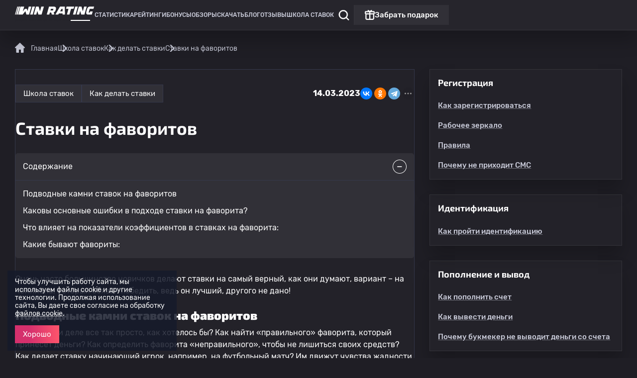

--- FILE ---
content_type: text/html; charset=UTF-8
request_url: https://winrating.ru/school/stavki-na-favoritov
body_size: 22610
content:
<!DOCTYPE html>
<html lang="ru" prefix="og: http://ogp.me/ns#">

  <head>
    <meta charset="utf-8">
    <meta http-equiv="X-UA-Compatible" content="ie=edge">
    <meta name="csrf-param" content="_csrf">
<meta name="csrf-token" content="ceICuHiEjOHE4w1zIx4JMOgTQfrbqpOLP3xLeOOJVWguikiLS-_dro2TXwREUHxUuCQwnI6YxfgKHgEJqNMKAg==">
    <title>Ставки на фаворитов: какие бывают и на что обратить внимание</title>
    <meta property="og:title" content="Ставки на фаворитов: какие бывают и на что обратить внимание">
    <meta property="og:site_name" content="Рейтинг букмекерских контор">
    <meta property="og:locale" content="ru_RU">
    <meta name="theme-color" content="#161b2b">
    <meta name="apple-mobile-web-app-status-bar-style" content="black-translucent">
    <meta name="viewport" content="width=device-width">
    <meta content="telephone=no" name="format-detection">
    <meta name="HandheldFriendly" content="true">

      <meta name="description" content="Статья на тему ставок на фаворитов, какие бывают фавориты и как их выбрать.">
<meta property="og:description" content="Статья на тему ставок на фаворитов, какие бывают фавориты и как их выбрать.">
<meta property="twitter:description" content="Статья на тему ставок на фаворитов, какие бывают фавориты и как их выбрать.">
<meta property="og:image" content="https://winrating.ru/sitefiles/News/pqwniEYjIaompwAeBYvZRNhQSJAczuxW.jpeg">
<meta property="og:image:secure_url" content="https://winrating.ru/sitefiles/News/pqwniEYjIaompwAeBYvZRNhQSJAczuxW.jpeg">
<meta name="twitter:image" content="https://winrating.ru/sitefiles/News/pqwniEYjIaompwAeBYvZRNhQSJAczuxW.jpeg">
<meta name="twitter:image:src" content="https://winrating.ru/sitefiles/News/pqwniEYjIaompwAeBYvZRNhQSJAczuxW.jpeg">
<meta property="twitter:image:width" content="1000">
<meta property="twitter:image:height" content="600">
<meta property="og:image:width" content="1000">
<meta property="og:image:height" content="600">
<meta name="robots" content="index,follow">
<link href="https://winrating.ru/school/stavki-na-favoritov" rel="canonical">
<link type="text/javascript" href="/assets/2361ad49/jquery.min.js?v=1693229950" rel="preload" as="script">
<link type="application/javascript" href="https://cdn.jsdelivr.net/npm/popper.js@1.12.9/dist/umd/popper.min.js" rel="preload" as="script">
<link type="application/javascript" href="https://cdn.jsdelivr.net/npm/bootstrap@4.0.0/dist/js/bootstrap.min.js" rel="preload" as="script">
<link type="application/javascript" href="/assets/3d2b681f/vendor/slick-carousel/1.8.1/slick.min.js?v=1739787530" rel="preload" as="script">
<link type="application/javascript" href="/assets/3d2b681f/js/fancybox/fancybox.umd.js?v=1733814836" rel="preload" as="script">
<link type="application/javascript" href="/assets/3d2b681f/tpl/js/main.js?v=1761304915" rel="preload" as="script">
<link type="application/javascript" href="/assets/3d2b681f/js/_system/maskedinput.min.js?v=1715106431" rel="preload" as="script">
<link type="application/javascript" href="/assets/3d2b681f/vendor/alertify/1.13.1/alertify.min.js?v=1742812162" rel="preload" as="script">
<link type="application/javascript" href="/assets/3d2b681f/add.js?v=1768300490" rel="preload" as="script">
<link type="font/woff2" href="/fonts/Rubik-Light.woff2?v=1741775219" rel="preload" as="font">
<link type="font/woff2" href="/fonts/Rubik-Regular.woff2?v=1741775219" rel="preload" as="font">
<link type="font/woff2" href="/fonts/Rubik-Medium.woff2?v=1741775219" rel="preload" as="font">
<link type="font/woff2" href="/fonts/Rubik-Bold.woff2?v=1741775219" rel="preload" as="font">
<link type="font/woff2" href="/fonts/exo2-regular.woff2?v=1756722567" rel="preload" as="font">
<link type="font/woff2" href="/fonts/exo2-bold.woff2?v=1756722567" rel="preload" as="font">
<link type="font/woff2" href="/fonts/exo2-black.woff2?v=1756722567" rel="preload" as="font">
<link type="font/woff2" href="/fonts/cousine_bold.woff2?v=1762339441" rel="preload" as="font">
<link type="font/woff2" href="/fonts/cousine_regular.woff2?v=1762339441" rel="preload" as="font">
<link type="text/css" href="/assets/3d2b681f/vendor/alertify/1.13.1/alertify.min.css?v=1742812162" rel="stylesheet">
<link type="text/css" href="/assets/3d2b681f/bootstrap.css?v=1715106431" rel="stylesheet">
<link type="text/css" href="/assets/3d2b681f/vendor/slick-carousel/1.8.1/slick.min.css?v=1739787530" rel="stylesheet">
<link type="text/css" href="/assets/3d2b681f/vendor/slick-carousel/1.8.1/slick-theme.min.css?v=1739787530" rel="stylesheet">
<link type="text/css" href="/assets/3d2b681f/js/fancybox/fancybox.css?v=1733814836" rel="stylesheet">
<link type="text/css" href="/assets/css/news.css?v=1768300491" rel="stylesheet">
<link type="application/javascript" href="/assets/3d2b681f/js/news.js?v=1764598893" rel="preload" as="script">
<script src="/assets/2361ad49/jquery.min.js?v=1693229950"></script>            
                        
          <meta property="og:type" content="article">
    
      <meta property="og:url" content="https://winrating.ru/school/stavki-na-favoritov">

          

    <meta name="twitter:card" content="summary_large_image">
    <meta property="twitter:title" content="Ставки на фаворитов: какие бывают и на что обратить внимание">

        
    <meta property="twitter:site" content="@winratingru">

    <!-- 123 -->
<link rel="apple-touch-icon-precomposed" sizes="57x57" href="/apple-touch-icon-57x57.png">
<link rel="apple-touch-icon-precomposed" sizes="114x114" href="/apple-touch-icon-114x114.png">
<link rel="apple-touch-icon-precomposed" sizes="72x72" href="/apple-touch-icon-72x72.png">
<link rel="apple-touch-icon-precomposed" sizes="144x144" href="/apple-touch-icon-144x144.png">
<link rel="apple-touch-icon-precomposed" sizes="60x60" href="/apple-touch-icon-60x60.png">
<link rel="apple-touch-icon-precomposed" sizes="120x120" href="/apple-touch-icon-120x120.png">
<link rel="apple-touch-icon-precomposed" sizes="76x76" href="/apple-touch-icon-76x76.png">
<link rel="apple-touch-icon-precomposed" sizes="152x152" href="/apple-touch-icon-152x152.png">
<link rel="icon" type="image/png" href="/favicon-196x196.png" sizes="196x196">
<link rel="icon" type="image/png" href="/favicon-96x96.png" sizes="96x96">
<link rel="icon" type="image/png" href="/favicon-32x32.png" sizes="32x32">
<link rel="icon" type="image/png" href="/favicon-16x16.png" sizes="16x16">
<link rel="icon" type="image/png" href="/favicon-128.png" sizes="128x128">
<link type="image/x-icon" href="/favicon.ico" rel="icon">
<meta name="application-name" content="&nbsp;">
<meta name="msapplication-TileColor" content="#FFFFFF">
<meta name="msapplication-TileImage" content="/mstile-144x144.png">
<meta name="msapplication-square70x70logo" content="/mstile-70x70.png">
<meta name="msapplication-square150x150logo" content="/mstile-150x150.png">
<meta name="msapplication-wide310x150logo" content="/mstile-310x150.png">
<meta name="msapplication-square310x310logo" content="/mstile-310x310.png">
<meta name="google-site-verification" content="nFvU0kHZawPZ0outVi8kb2N_TAOJt03aPLPRmuT0hBw">
<meta name="yandex-verification" content="f30c05fae7051fe4">
<meta name="msvalidate.01" content="46A2AB173ACEB02E570FAD88C9F9C5A1">

<!-- Yandex.Metrika counter -->
<script>
    (function (d, w, c) {
        (w[c] = w[c] || []).push(function() {
            try {
                w.yaCounter88761293 = new Ya.Metrika({
                    id:88761293,
                    clickmap:true,
                    trackLinks:true,
                    accurateTrackBounce:true
                });
            } catch(e) { }
        });

        var n = d.getElementsByTagName("script")[0],
            x = "https://mc.yandex.ru/metrika/watch.js",
            s = d.createElement("script"),
            f = function () { n.parentNode.insertBefore(s, n); };
        for (var i = 0; i < document.scripts.length; i++) {
            if (document.scripts[i].src === x) { return; }
        }
        s.type = "text/javascript";
        s.async = true;
        s.src = x;

        if (w.opera == "[object Opera]") {
            d.addEventListener("DOMContentLoaded", f, false);
        } else { f(); }
    })(document, window, "yandex_metrika_callbacks");
</script>
<!-- /Yandex.Metrika counter -->

<meta name="zen-verification" content="FZv2idMI54dz2Rvj23L4GJDCp3xFS4pBURw05TaA2GwgoIsZThnuhMA11lOG7DMM">  </head>

  <body id="body" class="site globalmain ">
    
                    
<header class="header" itemscope="" itemtype="http://schema.org/SiteNavigationElement">
  <div itemprop="about" itemscope="" itemtype="http://schema.org/ItemList" class="header-top site_wrapper site_wrapper--mobile">

    <button class="header-burger" aria-label="Меню"></button>
    <a href="/" class="header-logotype">
      <span class="header-logotype__image"></span>
      <span class="header-logotype__text"><i>Спортивная статистика</i></span>
    </a>

    <div class="header-menu">

      <div class="search-bar" itemscope itemtype="https://schema.org/WebSite">
        <link itemprop="url" href="https://winrating.ru" >
        <form itemprop="potentialAction" itemscope itemtype="https://schema.org/SearchAction" action="/search">
          <meta itemprop="target" content="https://winrating.ru/search?s={s}" >
          <div class="form__item">
            <span class="close js-toggle-search"></span>
            <input itemprop="query-input" type="text" name="s" placeholder="Поиск" required>
          </div>
          <button type="submit" class="bttn bttn--border">Найти</button>
        </form>
      </div>

      <div class="header-title">
        <span class="header-back">&nbsp;</span>
        <span class="header-title__text">&nbsp;</span>
      </div>

      <ul id="bonus-page-menu">
                                                                     <li itemprop="itemListElement" itemscope="" itemtype="http://schema.org/ItemList" class="menu-item menu-item--838 submenu">
                    <a data-id="945" itemprop="url"  href="/stats">
                        Статистика                    </a>                    <meta itemprop="name" content="Статистика">
                              </li>
                                                         
            <li
            itemprop="itemListElement" 
            itemscope="" 
            itemtype="http://schema.org/ItemList" 
            class="menu-item menu-item--72 submenu"
            >
              <a data-id="72" itemprop="url"  href="/ratings/luchshie-bukmekerskie-kontory">
                Рейтинги              </a>
              <meta itemprop="name" content="Рейтинги" >
                            </li>
                                                         
            <li
            itemprop="itemListElement" 
            itemscope="" 
            itemtype="http://schema.org/ItemList" 
            class="menu-item menu-item--34 submenu"
            >
              <a data-id="34" itemprop="url"  href="/bonus">
                Бонусы              </a>
              <meta itemprop="name" content="Бонусы" >
                            </li>
                                                         
            <li
            itemprop="itemListElement" 
            itemscope="" 
            itemtype="http://schema.org/ItemList" 
            class="menu-item menu-item--36 submenu"
            >
              <a data-id="36" itemprop="url"  href="/bookmakers">
                Обзоры              </a>
              <meta itemprop="name" content="Обзоры" >
                            </li>
                                                         
            <li
            itemprop="itemListElement" 
            itemscope="" 
            itemtype="http://schema.org/ItemList" 
            class="menu-item menu-item--499 submenu"
            >
              <a data-id="499" itemprop="url"  href="/apps">
                Скачать              </a>
              <meta itemprop="name" content="Скачать" >
                            </li>
                                                         
            <li
            itemprop="itemListElement" 
            itemscope="" 
            itemtype="http://schema.org/ItemList" 
            class="menu-item menu-item--37 submenu"
            >
              <a data-id="37" itemprop="url"  href="/blog">
                Блог              </a>
              <meta itemprop="name" content="Блог" >
                            </li>
                                                         
            <li
            itemprop="itemListElement" 
            itemscope="" 
            itemtype="http://schema.org/ItemList" 
            class="menu-item menu-item--143 submenu"
            >
              <a data-id="143" itemprop="url"  href="/reviews">
                Отзывы              </a>
              <meta itemprop="name" content="Отзывы" >
                            </li>
                                                         
            <li
            itemprop="itemListElement" 
            itemscope="" 
            itemtype="http://schema.org/ItemList" 
            class="menu-item menu-item--518 submenu"
            >
              <a data-id="518" itemprop="url"  href="/school">
                Школа ставок              </a>
              <meta itemprop="name" content="Школа ставок" >
                            </li>
                                    </ul>

              <div class="soc_icons">
                      <a href="https://t.me/wrating" class="soc_icon soc_icon--tg">
              Наша группа в Телеграм
            </a>
                                <a href="https://vk.com/rating_of_bookmakers" class="soc_icon soc_icon--vk">
              Наша группа Вконтакте
            </a>
                                <a href="https://www.youtube.com/@rating-of-bookmakers" class="soc_icon soc_icon--youtube">
              Наш канал Youtube
            </a>
                  </div>
      
    </div>
    
    <div class="header-controls">
      <div class="header-search-icon js-toggle-search" ></div>
      
      <div class="header-separator"></div>

      <div data-link="/go-winline" onclick="yaCounter88761293.reachGoal('click-podarok'); return true;" class="header-gift">
            <span>Забрать подарок</span>
      </div>
    </div>
        
  </div>
</header>

<input type="hidden" id="isGuest" value="1">
    
    

<section class="main static_page">
    <div class="site_wrapper">
        <div itemscope itemtype="http://schema.org/ImageObject">
                            <img alt="Ставки на фаворитов" title="Ставки на фаворитов" src="/sitefiles/News/pqwniEYjIaompwAeBYvZRNhQSJAczuxW.jpeg" itemprop="contentUrl" class="d-none" >
                <span class="d-none" itemprop="name">Ставки на фаворитов</span>
                    </div>

        <div class="row" itemscope itemtype="https://schema.org/Article">

                        <meta itemprop="datePublished" content="2022-08-30">

            <div class="col-sm-12 col-xl-12">
                <div class="site_container">
                    <script type="application/ld+json">
{
  "@context": "http://schema.org",
  "@type": "BreadcrumbList",
  "itemListElement": [
    
        
                                        {
                "@type": "ListItem",
                "position": 1,
                "item": {
                    "@id": "https://winrating.ru/",
                    "name": "Главная"
                }
            },
            
            
        
            
                
                                        
                
            
            
        
                                        {
                "@type": "ListItem",
                "position": 2,
                "item": {
                    "@id": "https://winrating.ru/school",
                    "name": "Школа ставок"
                }
            },
            
            
        
                                        {
                "@type": "ListItem",
                "position": 3,
                "item": {
                    "@id": "https://winrating.ru/school/kak-delat-stavki",
                    "name": "Как делать ставки"
                }
            },
            
            
                                                {
                "@type": "ListItem",
                "position": 4,
                "item": {
                    "@id": "https://winrating.ru/school/stavki-na-favoritov",
                    "name": "Ставки на фаворитов"
                }
            }
                          ]
}
</script>

<div class="breadcrumbs">
    <ul class="d-flex">
                    
                                                            <li>
                            <a href="/">
                                <img src="/tpl/img/icons/home.svg" width="21" height="20" alt="Главная">
                                <span>Главная</span>
                            </a>
                        </li>
                                                
                    
                                                                                                                                                                                                                                                            
                    
                                                                                        <li>
                                <a href="/school"><span>Школа ставок</span></a>
                            </li>
                                                                        
                    
                                                                                        <li>
                                <a href="/school/kak-delat-stavki"><span>Как делать ставки</span></a>
                            </li>
                                                                        
                    
                                    <li>
                        <span>Ставки на фаворитов</span>
                    </li>
                            
            </ul>
</div>
                </div>
            </div>

            <script src="https://yastatic.net/share2/share.js"></script>

            <div class="col-sm-12 col-xl-8" itemprop="articleBody">

                
                <div class="main__seo  news__box" style="margin-bottom: 20px;" data-url="/school/stavki-na-favoritov" data-title="Ставки на фаворитов" data-description="">
                    <div class="mt-20"></div>
                    <div class="site_container">
                        <div class="news__full-header">
                                                            <a href="/school" class="bttn bttn--border bttn--low">Школа ставок</a>
                                                                    <a href="/school/kak-delat-stavki" class="bttn bttn--border bttn--low">Как делать ставки</a>
                                                                <div class="ml-a">
                                                                        <div itemscope itemtype="http://schema.org/Article">
                                        <meta itemprop="dateModified" content="2023-03-14">
                                    </div>
                                    <b>14.03.2023</b>
                                </div>
                            
                            <div class="ya-share2" data-curtain data-shape="round" data-limit="3" data-services="vkontakte,odnoklassniki,telegram,twitter,viber,whatsapp,moimir"></div>

                        </div>

                        <div class="mt-20"></div>


                        <h1 class="h1_2" itemprop="headline name">Ставки на фаворитов</h1>
                        <div class="mt-20"></div>

                        
                                                <div class="news_box">

                                                                                                                        <div class="contents">
                                        <div class="contents__head">Содержание</div>
                                        <ul class="contents__links news_listing">
                                                                                                                                        <li>
                                                    <div class="clicker">Подводные камни ставок на фаворитов</div>
                                                </li>
                                                                                            <li>
                                                    <div class="clicker">Каковы основные ошибки в&nbsp;подходе ставки на фаворита?</div>
                                                </li>
                                                                                            <li>
                                                    <div class="clicker">Что влияет на показатели коэффициентов в ставках на фаворита:</div>
                                                </li>
                                                                                            <li>
                                                    <div class="clicker">Какие бывают фавориты:</div>
                                                </li>
                                                                                    </ul>
                                    </div>
                                                                                    
                        
                        <div class="mt-20"></div>

                        

                        
                        
                        
                        <p>Очень часто большинство новичков делают ставки на самый верный, как они думают, вариант &ndash; на чемпиона, который обязан победить, ведь он лучший, другого не дано!</p>

<h2><strong><span style="font-size:24px;">Подводные камни ставок на фаворитов</span></strong></h2>

<p>На самом ли деле все так просто, как хотелось бы? Как найти &laquo;правильного&raquo; фаворита, который принесет деньги? Как определить фаворита &laquo;неправильного&raquo;, чтобы не лишиться своих средств?<br />
Как делает ставку начинающий игрок, например, на футбольный матч? Им движут чувства жадности (хочется получить много) и страха (потерять свои денежки) одновременно. К тому же выигрыш хочется получить очень быстро, а значит, это все сопровождается еще и спешкой.<br />
Букмекер выставляет линию на игры, которые состоятся в ближайшее время. Разобрав ее, клиент приходит к выводу, что надо поставить на самую сильную команду, когда ее соперником будет команда более слабая. Он ставит все средства или большую их часть на явного, как ему кажется, победителя, потому что результат будет &laquo;гарантирован&raquo;, даже если коэффициент небольшой. А если совершить несколько аналогичных ходов, то прибыль можно удвоить, а то и утроить.<br />
Так и бывает, что очень большие суммы игроки ставят на невысокие показатели в пределах 1.1 или 1.2.<br />
На самом же деле любое пари может оказаться в проигрыше, и небольшой коэффициент совсем не гарантирует, что оно на 100% выиграет. И очень часто на таких ставках случаются проигрыши. Если учитывать то, что коэффициент был не очень высоким, отыгрываться будет очень сложно. К примеру, клиент заключил сделку на сто тысяч рублей, поставив на сильную команду по коэффициенту 1.10. Случился проигрыш. Чтобы отыграть потерянные средства, нужно где-то взять еще сто тысяч, ставить их на такой же коэффициент десять раз и каждый раз выигрывать. А это маловероятно. Естественно, что такой беттор скорее залезет в долги, чем заработает.</p>

<h2><strong><span style="font-size:24px;">Каковы основные ошибки в&nbsp;подходе ставки на фаворита?</span></strong></h2>

<p>1. Небольшой размер коэффициента.<br />
2. Посредственный анализ ситуации или полное его отсутствие.<br />
Ошибочным будет думать, что коэффициенты букмекера точно гарантируют вероятность именно такого завершения какого-либо спортивного события.</p>

<p><img alt="Ставки на фаворитов" src="/upload/image/stavki-na-favoritov.jpeg" style="width: 100%; height: 100%;" title="Ставки на фаворитов" /></p>

<h2><strong><span style="font-size:24px;">Что влияет на показатели коэффициентов в ставках на фаворита:</span></strong></h2>

<p>1. Допустимость, вероятность. Аналитики букмекера анализируют обстоятельства, исходя из этого, выполняется прогнозирование, сопоставляются вероятности. Так происходит формирование основных показателей, коэффициентов.<br />
2. Разница (маржа) &ndash; это процент, который закладывает букмекер в свои коэффициенты. Отсюда идет заработок конторы.<br />
3. Спекуляция. Об этом букмекерские конторы умалчивают, но этот фактор присутствует. Тех игроков, которые используют линии букмекера для заключения пари, большинство. Конторе трудно уйти от искушения передвигать показатели на определенные игры, манипулируя толпой и направляя денежные потоки в выгодную для себя сторону. Это еще один источник заработка букмекерских контор.<br />
4. &laquo;Прогруз&raquo; определяется игроками. Где больше денег, там он и возникает, а размер коэффициента уменьшается.<br />
Вывод: нужно самому тщательно выполнять анализ, учитывая выше приведенные факторы.</p>

<h2><strong><span style="font-size:24px;">Какие бывают фавориты:</span></strong></h2>

<p>1. Явные, которых можно охарактеризовать как &laquo;победителей на бумаге&raquo;, в ставках на них много подводных камней.<br />
2. Реальные фавориты, для их выявления нужно объективно оценивать вероятности.<br />
3. Скрытые, не очевидные, являются самыми выгодными, т. к. букмекеры пока их недооценивают. Этих фаворитов могут выявить только игроки с большим опытом<br />
Вывод: не надо ставить на переоцененных фаворитов. Чаще выигрывают объективно оцененные или недооцененные.<br />
&nbsp;</p>

                                                                        <div class="mt-20"></div>
                        </div>
                        <div class="d-block d-xl-flex ai-c">
                            <div>
                                <div class="d-flex">
                                    <div class="d-flex ai-c">
                                        <img alt="Ставки на фаворитов" title="Ставки на фаворитов" src="/assets/3d2b681f/tpl/img/eye.svg" style="margin-right: 10px;">
                                        <b>2050</b>
                                    </div>

                                                                        <div class="stars ml-20 d-flex ai-c news_stars nonuser" data-id="63">
                                                                                                                                                                        <i class="stars__out" data-star="1">
                                                <i class="stars__in" style="width: 0%;"></i>
                                            </i>
                                                                                                                                <i class="stars__out" data-star="2">
                                                <i class="stars__in" style="width: 0%;"></i>
                                            </i>
                                                                                                                                <i class="stars__out" data-star="3">
                                                <i class="stars__in" style="width: 0%;"></i>
                                            </i>
                                                                                                                                <i class="stars__out" data-star="4">
                                                <i class="stars__in" style="width: 0%;"></i>
                                            </i>
                                                                                                                                <i class="stars__out" data-star="5">
                                                <i class="stars__in" style="width: 0%;"></i>
                                            </i>
                                                                            </div>
                                </div>

                                
                            </div>

                                                                                                                                                </div>
                        <div class="mt-20"></div>
                    </div>

                </div>

                
                <div class="main__other" style="margin-bottom: 20px;" data-url="/school/stavki-na-favoritov" data-title="Ставки на фаворитов" data-description="">
                    <div class="mt-20"></div>
                    <div class="site_container">
                                                                            <div class="d-block d-xl-flex w-100 mb-20 ai-c" style="font-size:15px;">
                                                                                                        <a class="pn_link mr-a" href="/school/stavki-na-sport-v-kriptovalyute">
                                        <i>&#8249;</i> 
                                        <span>Ставки на спорт в криптовалюте</span>
                                    </a>
                                                                                            </div>
                                            </div>
                    <div class="mt-20"></div>
                </div>
                
                <div class="site_wrapper--mobile">
                                        <button type="button" data-toggle="modal" data-target="#authModal" class="bttn bttn--border">Написать комментарий</button>
                </div>

                <div class="mt-20"></div>
                                <div class="mt-20"></div>

                <div class="site_wrapper--mobile">
    <h2 class="h3">Обратная связь</h2>
</div>

<div class="bk__block authModal">

    <form class="form-ajax form">
        <div class="form__item form__item--half">
            <input name="fio" placeholder="Фамилия, имя и отчество*" required="" type="text" >
        </div>

        <div class="form__item form__item--half">
            <input class="phone" name="phone" placeholder="Телефон*" required="" type="text" >
        </div>

        <div class="form__item">
            <textarea cols="30" name="text" placeholder="Комментарий*" required="" rows="5"></textarea>
        </div>

        <div class="agree_check">
            <input id="feedback-check1" name="check" required="" type="checkbox" > &nbsp; 
            <label for="feedback-check1" style="margin-bottom: 0;">Я согласен на обработку <a href="/personal-data">персональных данных</a></label>
        </div>

        <div class="mb-20"></div>
        <button class="bttn bttn--cta" type="submit">Отправить</button>
        <input name="Форма" type="hidden" value="Форма обратной связи" >
    </form>

</div>
            </div>
            <div class="col-sm-12 col-xl-4 sidebar" >
                
    <div class="bk__block bk__block--narrow">
        <h2 class="sidebar-title">Регистрация</h2>

        <ul class="sidebarLinks">
                            <li><a href="https://winrating.ru/school/registraciya-v-bk-winline" class="sidebarLink">
                                                <span class="sidebarLink__title">Как зарегистрироваться</span></a></li>

                            <li><a href="https://winrating.ru/school/zerkalo-winline" class="sidebarLink">
                                                <span class="sidebarLink__title">Рабочее зеркало</span></a></li>

                            <li><a href="https://winrating.ru/school/winline-pravila-bukmekerskoj-kompanii" class="sidebarLink">
                                                <span class="sidebarLink__title">Правила</span></a></li>

                            <li><a href="https://winrating.ru/school/vinlayn-pochemu-ne-prihodit-sms" class="sidebarLink">
                                                <span class="sidebarLink__title">Почему не приходит СМС</span></a></li>

            
        </ul>
    </div>

    <div class="bk__block bk__block--narrow">
        <h2 class="sidebar-title">Идентификация</h2>

        <ul class="sidebarLinks">
                            <li><a href="kak-prohodit-identifikaciya-v-winline" class="sidebarLink">
                                                <span class="sidebarLink__title">Как пройти идентификацию</span></a></li>

            
        </ul>
    </div>

    <div class="bk__block bk__block--narrow">
        <h2 class="sidebar-title">Пополнение и вывод</h2>

        <ul class="sidebarLinks">
                            <li><a href="https://winrating.ru/school/kak-popolnit-schet-na-winline-i-chto-dlya-ehtogo-nuzhno Как пополнить счет в Винлайн" class="sidebarLink">
                                                <span class="sidebarLink__title">Как пополнить счет</span></a></li>

                            <li><a href="https://winrating.ru/school/kak-vyvesti-sredstva-s-winline-instrukciya" class="sidebarLink">
                                                <span class="sidebarLink__title">Как вывести деньги</span></a></li>

                            <li><a href="https://winrating.ru/school/pochemu-bk-winline-ne-vyvodit-sredstva-so-scheta" class="sidebarLink">
                                                <span class="sidebarLink__title">Почему букмекер не выводит деньги со счета</span></a></li>

            
        </ul>
    </div>

    <div class="bk__block bk__block--narrow">
        <h2 class="sidebar-title">Личные данные</h2>

        <ul class="sidebarLinks">
                            <li><a href="https://winrating.ru/school/lichnyj-kabinet-bk-winline" class="sidebarLink">
                                                <span class="sidebarLink__title">Вход в личный кабинет</span></a></li>

                            <li><a href="https://winrating.ru/school/kak-udalit-akkaunt-winline" class="sidebarLink">
                                                <span class="sidebarLink__title">Как удалить аккаунт</span></a></li>

                            <li><a href="https://winrating.ru/school/vinlayn-vosstanovit-parol-vozmozhnye-sposoby-vosstanovleniya-dostupa" class="sidebarLink">
                                                <span class="sidebarLink__title">Как восстановить пароль</span></a></li>

                            <li><a href="https://winrating.ru/school/kak-v-vinlayn-pomenyat-kartu" class="sidebarLink">
                                                <span class="sidebarLink__title">Как поменять карту?</span></a></li>

                            <li><a href="https://winrating.ru/school/kak-v-vinlayn-izmenit-nomer-telefona" class="sidebarLink">
                                                <span class="sidebarLink__title">Как изменить номер телефона?</span></a></li>

            
        </ul>
    </div>

    <div class="bk__block bk__block--narrow">
        <h2 class="sidebar-title">Ставки</h2>

        <ul class="sidebarLinks">
                            <li><a href="https://winrating.ru/school/koefficienty-vinlayn" class="sidebarLink">
                                                <span class="sidebarLink__title">Коэффициенты</span></a></li>

                            <li><a href="https://winrating.ru/school/kak-delat-stavki-v-bk-winline" class="sidebarLink">
                                                <span class="sidebarLink__title">Как делать ставку</span></a></li>

                            <li><a href="https://winrating.ru/school/besplatnoe-pari-na-winline-chto-eto" class="sidebarLink">
                                                <span class="sidebarLink__title">Бесплатная ставка</span></a></li>

                            <li><a href="https://winrating.ru/school/osobennosti-live-stavok-v-bk-winline" class="sidebarLink">
                                                <span class="sidebarLink__title">Лайв ставки на спорт</span></a></li>

                            <li><a href="https://winrating.ru/school/kak-stavit-ehkspress-v-bk-winline" class="sidebarLink">
                                                <span class="sidebarLink__title">Как ставить экспресс</span></a></li>

                            <li><a href="https://winrating.ru/school/total-v-vinlayn" class="sidebarLink">
                                                <span class="sidebarLink__title">Тотал</span></a></li>

                            <li><a href="https://winrating.ru/school/kak-osushchestvit-prodazhu-stavki-v-bk-winline" class="sidebarLink">
                                                <span class="sidebarLink__title">Как осуществить продажу ставки</span></a></li>

                            <li><a href="https://winrating.ru/school/sistema-v-vinlayn" class="sidebarLink">
                                                <span class="sidebarLink__title">Система</span></a></li>

                            <li><a href="https://winrating.ru/school/kak-vyigryvat-na-stavkah-vinlayn" class="sidebarLink">
                                                <span class="sidebarLink__title">Как выигрывать пари</span></a></li>

            
        </ul>
    </div>

    <div class="bk__block bk__block--narrow">
        <h2 class="sidebar-title">Акции и бонусы</h2>

        <ul class="sidebarLinks">
                            <li><a href="https://winrating.ru/bonus/winline" class="sidebarLink">
                                                <span class="sidebarLink__title">Все бонусы</span></a></li>

                            <li><a href="https://winrating.ru/bonus/winline/freebets" class="sidebarLink">
                                                <span class="sidebarLink__title">Фрибеты</span></a></li>

                            <li><a href="https://winrating.ru/bonus/promokod/winline" class="sidebarLink">
                                                <span class="sidebarLink__title">Промокоды</span></a></li>

            
        </ul>
    </div>

    <div class="bk__block bk__block--narrow">
        <h2 class="sidebar-title">Поддержка</h2>

        <ul class="sidebarLinks">
                            <li><a href="https://winrating.ru/school/goryachaya-liniya-bk-winline" class="sidebarLink">
                                                <span class="sidebarLink__title">Горячая линия</span></a></li>

                            <li><a href="https://winrating.ru/school/pochemu-mozhet-ne-rabotat-sajt-winline" class="sidebarLink">
                                                <span class="sidebarLink__title">Почему может не работать сайт Винлайн</span></a></li>

            
        </ul>
    </div>

    <div class="bk__block bk__block--narrow">
        <h2 class="sidebar-title">Приложение</h2>

        <ul class="sidebarLinks">
                            <li><a href="https://winrating.ru/apps/skachat-winline-na-android" class="sidebarLink">
                                                <span class="sidebarLink__title">Android</span></a></li>

                            <li><a href="https://winrating.ru/apps/skachat-winline-na-iphone" class="sidebarLink">
                                                <span class="sidebarLink__title">iOS</span></a></li>

                            <li><a href="https://winrating.ru/school/mobilnaya-versiya-winline-i-ee-osobennosti" class="sidebarLink">
                                                <span class="sidebarLink__title">Мобильная версия</span></a></li>

            
        </ul>
    </div>

    <div class="bk__block bk__block--narrow">
        <h2 class="sidebar-title">Другое</h2>

        <ul class="sidebarLinks">
                            <li><a href="https://winrating.ru/school/bystrye-igry-vinlajn-dlya-tekh-kto-toropitsya" class="sidebarLink">
                                                <span class="sidebarLink__title">Быстрые игры</span></a></li>

                            <li><a href="https://winrating.ru/school/kak-v-vinlayn-priglasit-druga" class="sidebarLink">
                                                <span class="sidebarLink__title">Как пригласить друга?</span></a></li>

                            <li><a href="https://winrating.ru/school/kehshbehk-vinlajn-vygodnoe-predlozhenie-dlya-chlenov-kluba" class="sidebarLink">
                                                <span class="sidebarLink__title">Кэшбэк</span></a></li>

                            <li><a href="https://winrating.ru/school/partnerskaya-programma-vinlajn-dlya-tekh-kto-hochet-zarabatyvat" class="sidebarLink">
                                                <span class="sidebarLink__title">Партнерская программа</span></a></li>

                            <li><a href="https://winrating.ru/school/kak-smotret-pryamye-translyacii-winline" class="sidebarLink">
                                                <span class="sidebarLink__title">Как смотреть прямые трансляции</span></a></li>

                            <li><a href="https://winrating.ru/school/pochemu-vinlayn-vyletaet" class="sidebarLink">
                                                <span class="sidebarLink__title">Почему Винлайн вылетает</span></a></li>

            
        </ul>
    </div>

    <div class="bk__block bk__block--narrow">
        <h2 class="sidebar-title">Регистрация</h2>

        <ul class="sidebarLinks">
                            <li><a href="https://winrating.ru/school/registraciya-v-bk-fonbet" class="sidebarLink">
                                                <span class="sidebarLink__title">Как зарегистрироваться</span></a></li>

                            <li><a href="https://winrating.ru/school/zerkalo-fonbet" class="sidebarLink">
                                                <span class="sidebarLink__title">Рабочее зеркало</span></a></li>

                            <li><a href="https://winrating.ru/school/pravila-fonbet-o-chem-nuzhno-znat-novichku" class="sidebarLink">
                                                <span class="sidebarLink__title">Правила</span></a></li>

                            <li><a href="https://winrating.ru/school/pochemu-ne-prihodit-sms-ot-fonbet" class="sidebarLink">
                                                <span class="sidebarLink__title">Почему не приходит СМС</span></a></li>

                            <li><a href="https://winrating.ru/school/registraciya-v-fonbete-cherez-cupis" class="sidebarLink">
                                                <span class="sidebarLink__title">Регистрация через ЦУПИС</span></a></li>

            
        </ul>
    </div>

    <div class="bk__block bk__block--narrow">
        <h2 class="sidebar-title">Идентификация</h2>

        <ul class="sidebarLinks">
                            <li><a href="https://winrating.ru/school/identifikaciya-v-bk-fonbet-kak-prohodit" class="sidebarLink">
                                                <span class="sidebarLink__title">Как пройти идентификацию</span></a></li>

                            <li><a href="https://winrating.ru/school/identifikaciya-v-fonbet-cherez-cupis" class="sidebarLink">
                                                <span class="sidebarLink__title">Идентификация через ЦУПИС</span></a></li>

                            <li><a href="https://winrating.ru/school/identifikaciya-v-fonbet-cherez-gosuslugi" class="sidebarLink">
                                                <span class="sidebarLink__title">Идентификация через Госуслуги</span></a></li>

            
        </ul>
    </div>

    <div class="bk__block bk__block--narrow">
        <h2 class="sidebar-title">Пополнение и вывод</h2>

        <ul class="sidebarLinks">
                            <li><a href="https://winrating.ru/school/pochemu-bk-fonbet-ne-vyvodit-dengi" class="sidebarLink">
                                                <span class="sidebarLink__title">Почему букмекер не выводит деньги</span></a></li>

                            <li><a href="https://winrating.ru/school/kak-vyvesti-dengi-v-bk-fonbet" class="sidebarLink">
                                                <span class="sidebarLink__title">Как вывести деньги</span></a></li>

                            <li><a href="https://winrating.ru/school/kak-popolnit-schet-v-bk-fonbet" class="sidebarLink">
                                                <span class="sidebarLink__title">Как пополнить счет</span></a></li>

            
        </ul>
    </div>

    <div class="bk__block bk__block--narrow">
        <h2 class="sidebar-title">Личные данные</h2>

        <ul class="sidebarLinks">
                            <li><a href="/school/kak-v-fonbet-izmenit-nomer-telefona" class="sidebarLink">
                                                <span class="sidebarLink__title">Как изменить номер телефона</span></a></li>

                            <li><a href="https://winrating.ru/school/kak-v-fonbet-pomenyat-kartu" class="sidebarLink">
                                                <span class="sidebarLink__title">Как в Фонбет поменять карту?</span></a></li>

                            <li><a href="https://winrating.ru/school/bk-fonbet-vosstanovit-parol-sposoby-osobennosti" class="sidebarLink">
                                                <span class="sidebarLink__title">Как Восстановить пароль</span></a></li>

                            <li><a href="https://winrating.ru/school/kak-udalit-akkaunt-fonbet" class="sidebarLink">
                                                <span class="sidebarLink__title">Как удалить аккаунт</span></a></li>

                            <li><a href="https://winrating.ru/school/lichnyj-kabinet-bk-fonbet" class="sidebarLink">
                                                <span class="sidebarLink__title">Вход в личный кабинет</span></a></li>

            
        </ul>
    </div>

    <div class="bk__block bk__block--narrow">
        <h2 class="sidebar-title">Ставки</h2>

        <ul class="sidebarLinks">
                            <li><a href="https://winrating.ru/school/kak-delat-stavki-v-bk-fonbet" class="sidebarLink">
                                                <span class="sidebarLink__title">Как делать ставки</span></a></li>

                            <li><a href="https://winrating.ru/school/koefficienty-fonbet" class="sidebarLink">
                                                <span class="sidebarLink__title">Коэффициенты</span></a></li>

                            <li><a href="https://winrating.ru/school/total-v-fonbet" class="sidebarLink">
                                                <span class="sidebarLink__title">Тотал</span></a></li>

                            <li><a href="https://winrating.ru/school/kak-vyigrat-v-fonbet-poleznye-rekomendacii" class="sidebarLink">
                                                <span class="sidebarLink__title">Как выиграть пари</span></a></li>

                            <li><a href="https://winrating.ru/school/live-stavki-na-sport-v-bk-fonbet" class="sidebarLink">
                                                <span class="sidebarLink__title">Лайв ставки на спорт</span></a></li>

                            <li><a href="https://winrating.ru/school/stavki-na-kibersport-v-bk-fonbet" class="sidebarLink">
                                                <span class="sidebarLink__title">Ставки на киберспорт</span></a></li>

                            <li><a href="https://winrating.ru/school/kak-delat-stavki-na-futbol-v-bk-fonbet" class="sidebarLink">
                                                <span class="sidebarLink__title">Как делать ставки на футбол</span></a></li>

                            <li><a href="https://winrating.ru/school/prodazha-stavok-v-bk-fonbet" class="sidebarLink">
                                                <span class="sidebarLink__title">Продажа ставок</span></a></li>

                            <li><a href="https://winrating.ru/school/kak-stavit-ehkspress-v-bk-fonbet" class="sidebarLink">
                                                <span class="sidebarLink__title">Экспресс ставки</span></a></li>

                            <li><a href="https://winrating.ru/school/strahovka-stavki-v-fonbet-dlya-tekh-kto-ne-hochet-riskovat" class="sidebarLink">
                                                <span class="sidebarLink__title">Страховка ставки</span></a></li>

                            <li><a href="https://winrating.ru/school/sistema-v-fonbet" class="sidebarLink">
                                                <span class="sidebarLink__title">Система</span></a></li>

            
        </ul>
    </div>

    <div class="bk__block bk__block--narrow">
        <h2 class="sidebar-title">Акции и бонусы</h2>

        <ul class="sidebarLinks">
                            <li><a href="https://winrating.ru/bonus/fonbet" class="sidebarLink">
                                                <span class="sidebarLink__title">Все бонусы</span></a></li>

                            <li><a href="https://winrating.ru/bonus/fonbet/freebet" class="sidebarLink">
                                                <span class="sidebarLink__title">Фрибеты</span></a></li>

                            <li><a href="https://winrating.ru/bonus/promokod/fonbet" class="sidebarLink">
                                                <span class="sidebarLink__title">Промокоды</span></a></li>

            
        </ul>
    </div>

    <div class="bk__block bk__block--narrow">
        <h2 class="sidebar-title">Поддержка</h2>

        <ul class="sidebarLinks">
                            <li><a href="https://winrating.ru/school/pochemu-ne-rabotaet-sajt-bk-fonbet" class="sidebarLink">
                                                <span class="sidebarLink__title">Почему не работает сайт Фонбет</span></a></li>

                            <li><a href="https://winrating.ru/school/goryachaya-liniya-bk-fonbet" class="sidebarLink">
                                                <span class="sidebarLink__title">Горячая линия</span></a></li>

            
        </ul>
    </div>

    <div class="bk__block bk__block--narrow">
        <h2 class="sidebar-title">Приложение</h2>

        <ul class="sidebarLinks">
                            <li><a href="https://winrating.ru/school/mobilnaya-versiya-bk-fonbet" class="sidebarLink">
                                                <span class="sidebarLink__title">Мобильная версия</span></a></li>

                            <li><a href="https://winrating.ru/apps/skachat-fonbet-na-android" class="sidebarLink">
                                                <span class="sidebarLink__title">Android</span></a></li>

                            <li><a href="https://winrating.ru/apps/skachat-fonbet-na-iphone" class="sidebarLink">
                                                <span class="sidebarLink__title">iOS</span></a></li>

            
        </ul>
    </div>

    <div class="bk__block bk__block--narrow">
        <h2 class="sidebar-title">Другое</h2>

        <ul class="sidebarLinks">
                            <li><a href="https://winrating.ru/school/kak-v-fonbet-priglasit-druga" class="sidebarLink">
                                                <span class="sidebarLink__title">Как пригласить друга</span></a></li>

                            <li><a href="https://winrating.ru/school/chem-otlichaetsya-siniy-fonbet-ot-krasnogo-i-kak-skachat-ego-mobilnoe-prilozhenie" class="sidebarLink">
                                                <span class="sidebarLink__title">Чем отличается синий от красного приложения</span></a></li>

                            <li><a href="https://winrating.ru/school/partnerskaya-programma-fonbet-i-ee-usloviya" class="sidebarLink">
                                                <span class="sidebarLink__title">Партнерская программа</span></a></li>

                            <li><a href="https://winrating.ru/school/bystrye-igry-v-fonbet-novyj-tip-razvlecheniya-dlya-samyh-azartny" class="sidebarLink">
                                                <span class="sidebarLink__title">Быстрые игры</span></a></li>

                            <li><a href="https://winrating.ru/school/translyacii-bk-fonbet" class="sidebarLink">
                                                <span class="sidebarLink__title">Трансляции</span></a></li>

            
        </ul>
    </div>

    <div class="bk__block bk__block--narrow">
        <h2 class="sidebar-title">Регистрация</h2>

        <ul class="sidebarLinks">
                            <li><a href="https://winrating.ru/school/registraciya-v-bk-pari" class="sidebarLink">
                                                <span class="sidebarLink__title">Как зарегистрироваться</span></a></li>

                            <li><a href="https://winrating.ru/school/registraciya-v-pari-cherez-cupis" class="sidebarLink">
                                                <span class="sidebarLink__title">Регистрация через ЦУПИС</span></a></li>

                            <li><a href="https://winrating.ru/school/zerkalo-pari" class="sidebarLink">
                                                <span class="sidebarLink__title">Зеркало рабочее</span></a></li>

                            <li><a href="https://winrating.ru/school/pravila-bk-pari" class="sidebarLink">
                                                <span class="sidebarLink__title">Правила</span></a></li>

                            <li><a href="https://winrating.ru/school/pari-pochemu-ne-prihodit-sms" class="sidebarLink">
                                                <span class="sidebarLink__title">Почему не приходит смс</span></a></li>

            
        </ul>
    </div>

    <div class="bk__block bk__block--narrow">
        <h2 class="sidebar-title">Идентификация</h2>

        <ul class="sidebarLinks">
                            <li><a href="https://winrating.ru/school/kak-prohodit-identifikaciya-pari" class="sidebarLink">
                                                <span class="sidebarLink__title">Как пройти идентификацию</span></a></li>

                            <li><a href="https://winrating.ru/school/identifikaciya-v-pari-cherez-cupis" class="sidebarLink">
                                                <span class="sidebarLink__title">Идентификация через ЦУПИС</span></a></li>

                            <li><a href="https://winrating.ru/school/identifikaciya-pari-cherez-gosuslugi" class="sidebarLink">
                                                <span class="sidebarLink__title">Идентификация через Госуслуги</span></a></li>

            
        </ul>
    </div>

    <div class="bk__block bk__block--narrow">
        <h2 class="sidebar-title">Пополнение и вывод</h2>

        <ul class="sidebarLinks">
                            <li><a href="https://winrating.ru/school/pochemu-bk-pari-ne-vyvodit-sredstva" class="sidebarLink">
                                                <span class="sidebarLink__title">Почему букмекер не выводит деньги</span></a></li>

                            <li><a href="https://winrating.ru/school/kak-popolnit-schet-na-pari" class="sidebarLink">
                                                <span class="sidebarLink__title">Как пополнить счет</span></a></li>

                            <li><a href="https://winrating.ru/school/kak-vyvesti-sredstva-s-pari" class="sidebarLink">
                                                <span class="sidebarLink__title">Как вывести средства</span></a></li>

            
        </ul>
    </div>

    <div class="bk__block bk__block--narrow">
        <h2 class="sidebar-title">Личные данные</h2>

        <ul class="sidebarLinks">
                            <li><a href="https://winrating.ru/school/kak-v-pari-izmenit-nomer-telefona" class="sidebarLink">
                                                <span class="sidebarLink__title">Как изменить номер телефона</span></a></li>

                            <li><a href="https://winrating.ru/school/kak-v-pari-pomenyat-kartu" class="sidebarLink">
                                                <span class="sidebarLink__title">Как поменять карту</span></a></li>

                            <li><a href="https://winrating.ru/school/bk-pari-vosstanovit-parol-osobennosti-vosstanovleniya-dostupa" class="sidebarLink">
                                                <span class="sidebarLink__title">Как Восстановить пароль и доступ</span></a></li>

                            <li><a href="https://winrating.ru/school/kak-udalit-akkaunt-bk-pari" class="sidebarLink">
                                                <span class="sidebarLink__title">Как удалить аккаунт</span></a></li>

                            <li><a href="https://winrating.ru/school/lichnyj-kabinet-bk-pari" class="sidebarLink">
                                                <span class="sidebarLink__title">Вход в личный кабинет</span></a></li>

            
        </ul>
    </div>

    <div class="bk__block bk__block--narrow">
        <h2 class="sidebar-title">Ставки</h2>

        <ul class="sidebarLinks">
                            <li><a href="https://winrating.ru/school/sistema-v-pari" class="sidebarLink">
                                                <span class="sidebarLink__title">Система</span></a></li>

                            <li><a href="https://winrating.ru/school/koefficienty-pari" class="sidebarLink">
                                                <span class="sidebarLink__title">Коэффициенты</span></a></li>

                            <li><a href="https://winrating.ru/school/total-v-pari" class="sidebarLink">
                                                <span class="sidebarLink__title">Тотал</span></a></li>

                            <li><a href="https://winrating.ru/school/kak-vyigrat-v-pari-osobennosti-stavok-i-strategiy" class="sidebarLink">
                                                <span class="sidebarLink__title">Как выиграть</span></a></li>

                            <li><a href="https://winrating.ru/school/kak-stavit-ehkspress-v-pari" class="sidebarLink">
                                                <span class="sidebarLink__title">Экспресс ставки</span></a></li>

                            <li><a href="https://winrating.ru/school/kak-delat-stavki-na-futbol-v-bk-pari" class="sidebarLink">
                                                <span class="sidebarLink__title">Ставки на футбол </span></a></li>

                            <li><a href="https://winrating.ru/school/prodazha-stavki-v-bk-pari" class="sidebarLink">
                                                <span class="sidebarLink__title">Продажа ставки</span></a></li>

                            <li><a href="https://winrating.ru/school/stavki-na-kibersport-v-pari" class="sidebarLink">
                                                <span class="sidebarLink__title">Ставки на киберспорт</span></a></li>

                            <li><a href="https://winrating.ru/school/rezhim-live-pari" class="sidebarLink">
                                                <span class="sidebarLink__title">Лайв ставки</span></a></li>

                            <li><a href="https://winrating.ru/school/kak-delat-stavki-v-bk-pari" class="sidebarLink">
                                                <span class="sidebarLink__title">Как делать ставки</span></a></li>

            
        </ul>
    </div>

    <div class="bk__block bk__block--narrow">
        <h2 class="sidebar-title">Акции и бонусы</h2>

        <ul class="sidebarLinks">
                            <li><a href="https://winrating.ru/bonus/pari" class="sidebarLink">
                                                <span class="sidebarLink__title">Все бонусы</span></a></li>

                            <li><a href="https://winrating.ru/bonus/pari/freebet" class="sidebarLink">
                                                <span class="sidebarLink__title">Фрибеты</span></a></li>

                            <li><a href="https://winrating.ru/bonus/promokod/pari" class="sidebarLink">
                                                <span class="sidebarLink__title">Промокоды</span></a></li>

            
        </ul>
    </div>

    <div class="bk__block bk__block--narrow">
        <h2 class="sidebar-title">Поддержка</h2>

        <ul class="sidebarLinks">
                            <li><a href="https://winrating.ru/school/pochemu-ne-rabotaet-sajt-bk-pari" class="sidebarLink">
                                                <span class="sidebarLink__title">Почему не работает сайт</span></a></li>

                            <li><a href="https://winrating.ru/school/goryachaya-liniya-bk-pari" class="sidebarLink">
                                                <span class="sidebarLink__title">Горячая линия</span></a></li>

            
        </ul>
    </div>

    <div class="bk__block bk__block--narrow">
        <h2 class="sidebar-title">Приложение</h2>

        <ul class="sidebarLinks">
                            <li><a href="https://winrating.ru/school/mobilnaya-versiya-bk-pari" class="sidebarLink">
                                                <span class="sidebarLink__title">Мобильная версия </span></a></li>

                            <li><a href="https://winrating.ru/apps/skachat-pari-na-android" class="sidebarLink">
                                                <span class="sidebarLink__title">Android</span></a></li>

                            <li><a href="https://winrating.ru/apps/skachat-pari-na-iphone" class="sidebarLink">
                                                <span class="sidebarLink__title">iOS</span></a></li>

            
        </ul>
    </div>

    <div class="bk__block bk__block--narrow">
        <h2 class="sidebar-title">Другое</h2>

        <ul class="sidebarLinks">
                            <li><a href="https://winrating.ru/school/kak-v-pari-priglasit-druga" class="sidebarLink">
                                                <span class="sidebarLink__title">Как в Пари пригласить друга</span></a></li>

                            <li><a href="https://winrating.ru/school/pryamye-translyacii-bk-pari" class="sidebarLink">
                                                <span class="sidebarLink__title">Прямые трансляции</span></a></li>

                            <li><a href="https://winrating.ru/school/translyaciya-pari-sposob-nichego-ne-propustit" class="sidebarLink">
                                                <span class="sidebarLink__title">Трансляции букмекерской конторы</span></a></li>

                            <li><a href="https://winrating.ru/school/partnerskaya-programma-pari-pochti-kak-sobstvennyj-biznes" class="sidebarLink">
                                                <span class="sidebarLink__title">Партнерская программа</span></a></li>

                            <li><a href="https://winrating.ru/school/bystrye-igry-v-bukmekerskoj-kontore-pari" class="sidebarLink">
                                                <span class="sidebarLink__title">Быстрые игры</span></a></li>

            
        </ul>
    </div>

    <div class="bk__block bk__block--narrow">
        <h2 class="sidebar-title">ЛИГА СТАВОК</h2>

        <ul class="sidebarLinks">
            
        </ul>
    </div>

    <div class="bk__block bk__block--narrow">
        <h2 class="sidebar-title">Регистрация</h2>

        <ul class="sidebarLinks">
                            <li><a href="https://winrating.ru/school/liga-stavok-pochemu-ne-prihodit-sms" class="sidebarLink">
                                                <span class="sidebarLink__title">Почему не приходит смс</span></a></li>

                            <li><a href="https://winrating.ru/school/registraciya-v-lige-stavok-cherez-cupis" class="sidebarLink">
                                                <span class="sidebarLink__title">Регистрация через ЦУПИС</span></a></li>

                            <li><a href="https://winrating.ru/school/osnovnoe-rabochee-zerkalo-bk-liga-stavok" class="sidebarLink">
                                                <span class="sidebarLink__title">Зеркало рабочее </span></a></li>

                            <li><a href="https://winrating.ru/school/liga-stavok-pravila-dlya-igrokov" class="sidebarLink">
                                                <span class="sidebarLink__title">Правила</span></a></li>

                            <li><a href="https://winrating.ru/school/registraciya-v-bk-liga-stavok" class="sidebarLink">
                                                <span class="sidebarLink__title">Как зарегистрироваться</span></a></li>

            
        </ul>
    </div>

    <div class="bk__block bk__block--narrow">
        <h2 class="sidebar-title">Идентификация</h2>

        <ul class="sidebarLinks">
                            <li><a href="https://winrating.ru/school/identifikaciya-v-bk-liga-stavok-kak-prohodit" class="sidebarLink">
                                                <span class="sidebarLink__title">Как пройти идентификацию</span></a></li>

                            <li><a href="https://winrating.ru/school/identifikaciya-v-lige-stavok-cherez-cupis" class="sidebarLink">
                                                <span class="sidebarLink__title">Идентификация через ЦУПИС</span></a></li>

                            <li><a href="https://winrating.ru/school/identifikaciya-v-bk-liga-stavok-cherez-gosuslugi" class="sidebarLink">
                                                <span class="sidebarLink__title">Идентификация через Госуслуги</span></a></li>

            
        </ul>
    </div>

    <div class="bk__block bk__block--narrow">
        <h2 class="sidebar-title">Пополнение и вывод</h2>

        <ul class="sidebarLinks">
                            <li><a href="https://winrating.ru/school/kak-popolnit-schet-v-bk-liga-stavok" class="sidebarLink">
                                                <span class="sidebarLink__title">Как пополнить счет</span></a></li>

                            <li><a href="https://winrating.ru/school/kak-vyvesti-sredstva-v-bk-liga-stavok" class="sidebarLink">
                                                <span class="sidebarLink__title">Как вывести деньги</span></a></li>

            
        </ul>
    </div>

    <div class="bk__block bk__block--narrow">
        <h2 class="sidebar-title">Личные данные</h2>

        <ul class="sidebarLinks">
                            <li><a href="https://winrating.ru/school/kak-v-bk-liga-stavok-izmenit-nomer-telefona" class="sidebarLink">
                                                <span class="sidebarLink__title">Как изменить номер телефона ?</span></a></li>

                            <li><a href="https://winrating.ru/school/kak-v-lige-stavok-pomenyat-kartu" class="sidebarLink">
                                                <span class="sidebarLink__title">Как поменять карту?</span></a></li>

                            <li><a href="https://winrating.ru/school/liga-stavok-vosstanovit-parol-sposoby-osobennosti" class="sidebarLink">
                                                <span class="sidebarLink__title">Восстановить пароль Лига Ставок</span></a></li>

                            <li><a href="https://winrating.ru/school/kak-udalit-akkaunt-bk-liga-stavok" class="sidebarLink">
                                                <span class="sidebarLink__title">Как удалить аккаунт</span></a></li>

                            <li><a href="https://winrating.ru/school/lichnyj-kabinet-bk-liga-stavok" class="sidebarLink">
                                                <span class="sidebarLink__title">Вход в личный кабинет</span></a></li>

            
        </ul>
    </div>

    <div class="bk__block bk__block--narrow">
        <h2 class="sidebar-title">Ставки</h2>

        <ul class="sidebarLinks">
                            <li><a href="https://winrating.ru/school/kak-delat-stavki-v-bk-liga-stavok" class="sidebarLink">
                                                <span class="sidebarLink__title">Как делать ставки</span></a></li>

                            <li><a href="https://winrating.ru/school/total-v-liga-stavok" class="sidebarLink">
                                                <span class="sidebarLink__title">Тотал</span></a></li>

                            <li><a href="https://winrating.ru/school/kak-vyigrat-v-lige-stavok" class="sidebarLink">
                                                <span class="sidebarLink__title">Как выиграть в Лига Ставок</span></a></li>

                            <li><a href="https://winrating.ru/school/stavki-na-kibersport-v-bk-liga-stavok" class="sidebarLink">
                                                <span class="sidebarLink__title">Ставки на киберспорт</span></a></li>

                            <li><a href="https://winrating.ru/school/prodazha-stavki-v-bk-liga-stavok" class="sidebarLink">
                                                <span class="sidebarLink__title">Продажа ставки</span></a></li>

                            <li><a href="https://winrating.ru/school/kak-delat-stavki-na-futbol-v-bk-liga-stavok" class="sidebarLink">
                                                <span class="sidebarLink__title">Ставки на футбол</span></a></li>

                            <li><a href="https://winrating.ru/school/live-stavki-na-sport-v-bk-liga-stavok-osobennosti-kak-delat-stavki" class="sidebarLink">
                                                <span class="sidebarLink__title">Лайв ставки на спорт</span></a></li>

                            <li><a href="https://winrating.ru/school/kak-stavit-ehkspress-v-bk-liga-stavok" class="sidebarLink">
                                                <span class="sidebarLink__title">Как ставить экспресс</span></a></li>

                            <li><a href="https://winrating.ru/school/dzhekpot-v-lige-stavok-dlya-tekh-kto-ne-boitsya-riskovat" class="sidebarLink">
                                                <span class="sidebarLink__title">Джекпот</span></a></li>

                            <li><a href="https://winrating.ru/school/sistema-v-liga-stavok" class="sidebarLink">
                                                <span class="sidebarLink__title">Система</span></a></li>

            
        </ul>
    </div>

    <div class="bk__block bk__block--narrow">
        <h2 class="sidebar-title">Акции и бонусы</h2>

        <ul class="sidebarLinks">
                            <li><a href="https://winrating.ru/bonus/ligastavok" class="sidebarLink">
                                                <span class="sidebarLink__title">Все бонусы</span></a></li>

                            <li><a href="https://winrating.ru/bonus/ligastavok/freebet" class="sidebarLink">
                                                <span class="sidebarLink__title">Фрибеты</span></a></li>

                            <li><a href="https://winrating.ru/bonus/promokod/ligastavok" class="sidebarLink">
                                                <span class="sidebarLink__title">Промокоды</span></a></li>

            
        </ul>
    </div>

    <div class="bk__block bk__block--narrow">
        <h2 class="sidebar-title">Поддержка</h2>

        <ul class="sidebarLinks">
                            <li><a href="https://winrating.ru/school/pochemu-ne-rabotaet-sajt-bk-liga-stavok" class="sidebarLink">
                                                <span class="sidebarLink__title">Почему не работает сайт Лига Ставок</span></a></li>

                            <li><a href="https://winrating.ru/school/goryachaya-liniya-bk-liga-stavok" class="sidebarLink">
                                                <span class="sidebarLink__title">Горячая линия</span></a></li>

            
        </ul>
    </div>

    <div class="bk__block bk__block--narrow">
        <h2 class="sidebar-title">Приложение</h2>

        <ul class="sidebarLinks">
                            <li><a href="https://winrating.ru/school/mobilnaya-versiya-bk-liga-stavok" class="sidebarLink">
                                                <span class="sidebarLink__title">Мобильная версия Лига Ставок</span></a></li>

                            <li><a href="https://winrating.ru/apps/skachat-ligastavok-na-android" class="sidebarLink">
                                                <span class="sidebarLink__title">Android</span></a></li>

                            <li><a href="https://winrating.ru/apps/skachat-ligastavok-na-iphone" class="sidebarLink">
                                                <span class="sidebarLink__title">iOS</span></a></li>

            
        </ul>
    </div>

    <div class="bk__block bk__block--narrow">
        <h2 class="sidebar-title">Другое</h2>

        <ul class="sidebarLinks">
                            <li><a href="https://winrating.ru/school/kak-v-ligu-stavok-priglasit-druga" class="sidebarLink">
                                                <span class="sidebarLink__title">Как пригласить друга ?</span></a></li>

                            <li><a href="https://winrating.ru/school/pryamye-translyacii-bk-liga-stavok" class="sidebarLink">
                                                <span class="sidebarLink__title">Как смотреть прямые трансляции</span></a></li>

                            <li><a href="https://winrating.ru/school/partnerskaya-programma-ligi-stavok-dlya-passivnogo-zarabotka" class="sidebarLink">
                                                <span class="sidebarLink__title">Партнерская программа</span></a></li>

                            <li><a href="https://winrating.ru/school/bystrye-stavki-v-lige-stavok-dlya-tekh-kto-zhivet-na-skorosti" class="sidebarLink">
                                                <span class="sidebarLink__title">Быстрые игры</span></a></li>

            
        </ul>
    </div>

    <div class="bk__block bk__block--narrow">
        <h2 class="sidebar-title">ЛЕОН</h2>

        <ul class="sidebarLinks">
            
        </ul>
    </div>

    <div class="bk__block bk__block--narrow">
        <h2 class="sidebar-title">Регистрация</h2>

        <ul class="sidebarLinks">
                            <li><a href="https://winrating.ru/school/pochemu-ne-prihodit-sms-v-bk-leon" class="sidebarLink">
                                                <span class="sidebarLink__title">Почему не приходит СМС</span></a></li>

                            <li><a href="https://winrating.ru/school/registraciya-v-leon-cherez-cupis" class="sidebarLink">
                                                <span class="sidebarLink__title">Регистрация через ЦУПИС</span></a></li>

                            <li><a href="https://winrating.ru/school/osnovnoe-rabochee-zerkalo-bk-leon" class="sidebarLink">
                                                <span class="sidebarLink__title">Зеркало рабочее</span></a></li>

                            <li><a href="https://winrating.ru/school/bk-leon-pravila-bukmekerskoj-kontory" class="sidebarLink">
                                                <span class="sidebarLink__title">Правила</span></a></li>

                            <li><a href="https://winrating.ru/school/registraciya-v-bk-leon" class="sidebarLink">
                                                <span class="sidebarLink__title">Как зарегистрироваться</span></a></li>

            
        </ul>
    </div>

    <div class="bk__block bk__block--narrow">
        <h2 class="sidebar-title">Идентификация</h2>

        <ul class="sidebarLinks">
                            <li><a href="https://winrating.ru/school/kak-prohodit-identifikaciya-v-leon" class="sidebarLink">
                                                <span class="sidebarLink__title">Как пройти идентификацию</span></a></li>

                            <li><a href="https://winrating.ru/school/identifikaciya-v-leon-cherez-cupis" class="sidebarLink">
                                                <span class="sidebarLink__title">Идентификация через ЦУПИС</span></a></li>

                            <li><a href="https://winrating.ru/school/identifikaciya-leon-cherez-gosuslugi" class="sidebarLink">
                                                <span class="sidebarLink__title">Идентификация через Госуслуги</span></a></li>

                            <li><a href="https://winrating.ru/school/verifikaciya-v-bukmekerskoy-kontore-leon" class="sidebarLink">
                                                <span class="sidebarLink__title">Верификация в букмекерской конторе</span></a></li>

            
        </ul>
    </div>

    <div class="bk__block bk__block--narrow">
        <h2 class="sidebar-title">Пополнение и вывод</h2>

        <ul class="sidebarLinks">
                            <li><a href="https://winrating.ru/school/kak-popolnit-schet-na-leon" class="sidebarLink">
                                                <span class="sidebarLink__title">Как пополнить счет</span></a></li>

                            <li><a href="https://winrating.ru/school/pochemu-bk-leon-ne-vyvodit-sredstva" class="sidebarLink">
                                                <span class="sidebarLink__title">Почему букмекер не выводит деньги</span></a></li>

                            <li><a href="https://winrating.ru/school/kak-vyvesti-sredstva-s-leon" class="sidebarLink">
                                                <span class="sidebarLink__title">Как вывести деньги</span></a></li>

            
        </ul>
    </div>

    <div class="bk__block bk__block--narrow">
        <h2 class="sidebar-title">Личные данные</h2>

        <ul class="sidebarLinks">
                            <li><a href="https://winrating.ru/school/kak-v-leone-izmenit-nomer-telefona" class="sidebarLink">
                                                <span class="sidebarLink__title">Как изменить номер телефона ?</span></a></li>

                            <li><a href="https://winrating.ru/school/kak-v-leone-pomenyat-kartu" class="sidebarLink">
                                                <span class="sidebarLink__title">Как поменять карту?</span></a></li>

                            <li><a href="https://winrating.ru/school/leon-vosstanovit-parol-chto-sleduet-uchityvat-igrokam-bk" class="sidebarLink">
                                                <span class="sidebarLink__title">Как Восстановить пароль </span></a></li>

                            <li><a href="https://winrating.ru/school/kak-udalit-akkaunt-leon" class="sidebarLink">
                                                <span class="sidebarLink__title">Как удалить аккаунт</span></a></li>

                            <li><a href="https://winrating.ru/school/lichnyj-kabinet-bk-leon" class="sidebarLink">
                                                <span class="sidebarLink__title">Вход в личный кабинет</span></a></li>

            
        </ul>
    </div>

    <div class="bk__block bk__block--narrow">
        <h2 class="sidebar-title">Ставки</h2>

        <ul class="sidebarLinks">
                            <li><a href="https://winrating.ru/school/sistema-v-leon" class="sidebarLink">
                                                <span class="sidebarLink__title">Система</span></a></li>

                            <li><a href="https://winrating.ru/school/koefficienty-leon" class="sidebarLink">
                                                <span class="sidebarLink__title">Коэффициенты</span></a></li>

                            <li><a href="https://winrating.ru/school/total-v-leon" class="sidebarLink">
                                                <span class="sidebarLink__title">Тотал</span></a></li>

                            <li><a href="https://winrating.ru/school/kak-vyigrat-v-leon-stavki-v-bk-chto-uchityvat" class="sidebarLink">
                                                <span class="sidebarLink__title">Как выиграть пари</span></a></li>

                            <li><a href="https://winrating.ru/school/stavki-na-kibersport-v-leon-i-ih-osobennosti" class="sidebarLink">
                                                <span class="sidebarLink__title">Ставки на киберспорт</span></a></li>

                            <li><a href="https://winrating.ru/school/prodazha-stavki-v-bk-leon-i-osobennosti-procedury" class="sidebarLink">
                                                <span class="sidebarLink__title">Продажа ставки</span></a></li>

                            <li><a href="https://winrating.ru/school/leon-live-dlya-tekh-kto-stavit-zdes-i-sejchas" class="sidebarLink">
                                                <span class="sidebarLink__title">Лайв ставки на спорт</span></a></li>

                            <li><a href="https://winrating.ru/school/kak-stavit-ehkspress-v-leon" class="sidebarLink">
                                                <span class="sidebarLink__title">Как ставить экспресс</span></a></li>

                            <li><a href="https://winrating.ru/school/kak-delat-stavki-na-futbol-v-bk-leon" class="sidebarLink">
                                                <span class="sidebarLink__title">Как делать ставки на футбол</span></a></li>

                            <li><a href="https://winrating.ru/school/kak-delat-stavki-v-bk-leon" class="sidebarLink">
                                                <span class="sidebarLink__title">Как делать ставки</span></a></li>

            
        </ul>
    </div>

    <div class="bk__block bk__block--narrow">
        <h2 class="sidebar-title">Акции и бонусы</h2>

        <ul class="sidebarLinks">
                            <li><a href="https://winrating.ru/bonus/leon" class="sidebarLink">
                                                <span class="sidebarLink__title">Все бонусы</span></a></li>

                            <li><a href="https://winrating.ru/bonus/leon/freebet" class="sidebarLink">
                                                <span class="sidebarLink__title">Фрибеты</span></a></li>

                            <li><a href="https://winrating.ru/bonus/promokod/leon" class="sidebarLink">
                                                <span class="sidebarLink__title">Промокоды</span></a></li>

            
        </ul>
    </div>

    <div class="bk__block bk__block--narrow">
        <h2 class="sidebar-title">Поддержка</h2>

        <ul class="sidebarLinks">
                            <li><a href="https://winrating.ru/school/pochemu-ne-rabotaet-sajt-leon" class="sidebarLink">
                                                <span class="sidebarLink__title">Почему не работает сайт Леон</span></a></li>

                            <li><a href="https://winrating.ru/school/goryachaya-liniya-bk-leon" class="sidebarLink">
                                                <span class="sidebarLink__title">Горячая линия</span></a></li>

            
        </ul>
    </div>

    <div class="bk__block bk__block--narrow">
        <h2 class="sidebar-title">Приложение</h2>

        <ul class="sidebarLinks">
                            <li><a href="https://winrating.ru/school/mobilnaya-versiya-leon" class="sidebarLink">
                                                <span class="sidebarLink__title">Мобильная версия</span></a></li>

                            <li><a href="https://winrating.ru/apps/skachat-leon-na-android" class="sidebarLink">
                                                <span class="sidebarLink__title">Android</span></a></li>

                            <li><a href="https://winrating.ru/apps/skachat-leon-na-iphone" class="sidebarLink">
                                                <span class="sidebarLink__title">iOS</span></a></li>

            
        </ul>
    </div>

    <div class="bk__block bk__block--narrow">
        <h2 class="sidebar-title">Другое</h2>

        <ul class="sidebarLinks">
                            <li><a href="https://winrating.ru/school/kak-v-leone-priglasit-druga" class="sidebarLink">
                                                <span class="sidebarLink__title">Как пригласить друга?</span></a></li>

                            <li><a href="https://winrating.ru/school/bk-leon-translyacii-i-ih-osobennosti" class="sidebarLink">
                                                <span class="sidebarLink__title">Как смотреть трансляции</span></a></li>

            
        </ul>
    </div>

    <div class="bk__block bk__block--narrow">
        <h2 class="sidebar-title">МЕЛБЕТ</h2>

        <ul class="sidebarLinks">
            
        </ul>
    </div>

    <div class="bk__block bk__block--narrow">
        <h2 class="sidebar-title">Регистрация</h2>

        <ul class="sidebarLinks">
                            <li><a href="https://winrating.ru/school/pochemu-ne-prihodit-sms-ot-melbet" class="sidebarLink">
                                                <span class="sidebarLink__title">Почему не приходит СМС</span></a></li>

                            <li><a href="https://winrating.ru/school/registraciya-v-melbete-cherez-cupis" class="sidebarLink">
                                                <span class="sidebarLink__title">Регистрация через ЦУПИС</span></a></li>

                            <li><a href="https://winrating.ru/school/kuda-vvodit-promokod-melbet" class="sidebarLink">
                                                <span class="sidebarLink__title">Куда вводить промокод</span></a></li>

                            <li><a href="https://winrating.ru/school/osnovnoe-rabochee-zerkalo-bk-melbet" class="sidebarLink">
                                                <span class="sidebarLink__title">Зеркало рабочее</span></a></li>

                            <li><a href="https://winrating.ru/school/melbet-pravila-bukmekerskoj-kontory" class="sidebarLink">
                                                <span class="sidebarLink__title">Правила</span></a></li>

                            <li><a href="https://winrating.ru/school/registraciya-v-bk-melbet" class="sidebarLink">
                                                <span class="sidebarLink__title">Как зарегистрироваться</span></a></li>

            
        </ul>
    </div>

    <div class="bk__block bk__block--narrow">
        <h2 class="sidebar-title">Идентификация</h2>

        <ul class="sidebarLinks">
                            <li><a href="https://winrating.ru/school/kak-prohodit-identifikaciya-v-melbet-i-kakovy-ee-osobennosti" class="sidebarLink">
                                                <span class="sidebarLink__title">Как пройти идентификацию</span></a></li>

                            <li><a href="https://winrating.ru/school/identifikaciya-v-melbete-cherez-cupis" class="sidebarLink">
                                                <span class="sidebarLink__title">Идентификация через ЦУПИС</span></a></li>

                            <li><a href="https://winrating.ru/school/identifikaciya-melbet-cherez-gosuslugi" class="sidebarLink">
                                                <span class="sidebarLink__title">Идентификация через Госуслуги</span></a></li>

                            <li><a href="https://winrating.ru/school/verifikaciya-v-bukmekerskoy-kontore-melbet" class="sidebarLink">
                                                <span class="sidebarLink__title">Верификация</span></a></li>

            
        </ul>
    </div>

    <div class="bk__block bk__block--narrow">
        <h2 class="sidebar-title">Пополнение и вывод</h2>

        <ul class="sidebarLinks">
                            <li><a href="https://winrating.ru/school/pochemu-bk-melbet-ne-vyvodit-sredstva-i-chto-s-ehtim-delat" class="sidebarLink">
                                                <span class="sidebarLink__title">Почему букмекер не выводит деньги</span></a></li>

                            <li><a href="https://winrating.ru/school/kak-popolnit-schet-na-melbet-i-chto-dlya-ehtogo-nuzhno" class="sidebarLink">
                                                <span class="sidebarLink__title">Как пополнить счет</span></a></li>

                            <li><a href="https://winrating.ru/school/kak-vyvesti-sredstva-s-melbet-i-chto-dlya-ehtogo-nuzhno" class="sidebarLink">
                                                <span class="sidebarLink__title">Как вывести деньги</span></a></li>

            
        </ul>
    </div>

    <div class="bk__block bk__block--narrow">
        <h2 class="sidebar-title">Личные данные</h2>

        <ul class="sidebarLinks">
                            <li><a href="https://winrating.ru/school/kak-v-melbete-izmenit-nomer-telefona" class="sidebarLink">
                                                <span class="sidebarLink__title">Как изменить номер телефона?</span></a></li>

                            <li><a href="https://winrating.ru/school/kak-v-melbete-pomenyat-kartu" class="sidebarLink">
                                                <span class="sidebarLink__title">Как поменять карту?</span></a></li>

                            <li><a href="https://winrating.ru/school/lichnyy-kabinet-melbet-funkcional-vozmozhnosti-kak-voyti" class="sidebarLink">
                                                <span class="sidebarLink__title">Вход в личный кабинет</span></a></li>

                            <li><a href="https://winrating.ru/school/bk-melbet-vosstanovit-parol-k-uchetnoy-zapisi-chto-nuzhno-znat" class="sidebarLink">
                                                <span class="sidebarLink__title">Как восстановить пароль и доступ</span></a></li>

                            <li><a href="https://winrating.ru/school/kak-udalit-akkaunt-v-melbet" class="sidebarLink">
                                                <span class="sidebarLink__title">Как удалить аккаунт</span></a></li>

            
        </ul>
    </div>

    <div class="bk__block bk__block--narrow">
        <h2 class="sidebar-title">Ставки</h2>

        <ul class="sidebarLinks">
                            <li><a href="https://winrating.ru/school/kak-delat-stavki-v-bk-melbet" class="sidebarLink">
                                                <span class="sidebarLink__title">Как делать ставки</span></a></li>

                            <li><a href="https://winrating.ru/school/sistema-v-melbet" class="sidebarLink">
                                                <span class="sidebarLink__title">Система</span></a></li>

                            <li><a href="https://winrating.ru/school/koefficienty-melbet" class="sidebarLink">
                                                <span class="sidebarLink__title">Коэффициенты</span></a></li>

                            <li><a href="https://winrating.ru/school/total-v-melbet" class="sidebarLink">
                                                <span class="sidebarLink__title">Тотал</span></a></li>

                            <li><a href="https://winrating.ru/school/kak-vyigrat-v-melbet-osobennosti-stavok" class="sidebarLink">
                                                <span class="sidebarLink__title">Как выигрывать пари</span></a></li>

                            <li><a href="https://winrating.ru/school/kak-delat-stavki-na-futbol-v-bk-melbet-osobennosti-processa" class="sidebarLink">
                                                <span class="sidebarLink__title">Как делать ставки на футбол</span></a></li>

                            <li><a href="https://winrating.ru/school/melbet-kak-stavit-ehkspress-v-bk" class="sidebarLink">
                                                <span class="sidebarLink__title">Как ставить экспресс</span></a></li>

                            <li><a href="https://winrating.ru/school/prodazha-stavki-v-bk-melbet-i-osobennosti-processa" class="sidebarLink">
                                                <span class="sidebarLink__title">Продажа ставки</span></a></li>

                            <li><a href="https://winrating.ru/school/stavki-na-kibersport-v-melbet-i-ih-osobennosti" class="sidebarLink">
                                                <span class="sidebarLink__title">Ставки на киберспорт</span></a></li>

                            <li><a href="https://winrating.ru/school/melbet-live-delaem-stavki-pryamo-vo-vremya-matcha" class="sidebarLink">
                                                <span class="sidebarLink__title">Лайв ставки на спорт</span></a></li>

            
        </ul>
    </div>

    <div class="bk__block bk__block--narrow">
        <h2 class="sidebar-title">Акции и бонусы</h2>

        <ul class="sidebarLinks">
                            <li><a href="https://winrating.ru/bonus/melbet" class="sidebarLink">
                                                <span class="sidebarLink__title">Все бонусы</span></a></li>

                            <li><a href="https://winrating.ru/bonus/melbet/freebet" class="sidebarLink">
                                                <span class="sidebarLink__title">Фрибеты</span></a></li>

                            <li><a href="https://winrating.ru/bonus/promokod/melbet" class="sidebarLink">
                                                <span class="sidebarLink__title">Промокоды</span></a></li>

            
        </ul>
    </div>

    <div class="bk__block bk__block--narrow">
        <h2 class="sidebar-title">Поддержка</h2>

        <ul class="sidebarLinks">
                            <li><a href="https://winrating.ru/school/goryachaya-liniya-melbet" class="sidebarLink">
                                                <span class="sidebarLink__title">Горячая линия</span></a></li>

                            <li><a href="https://winrating.ru/school/pochemu-ne-rabotaet-sajt-melbet-prichiny" class="sidebarLink">
                                                <span class="sidebarLink__title">Почему не работает сайт Мелбет</span></a></li>

            
        </ul>
    </div>

    <div class="bk__block bk__block--narrow">
        <h2 class="sidebar-title">Приложение</h2>

        <ul class="sidebarLinks">
                            <li><a href="https://winrating.ru/school/melbet-mobilnaya-versiya-i-ee-osobennosti" class="sidebarLink">
                                                <span class="sidebarLink__title">Мобильная версия</span></a></li>

                            <li><a href="https://winrating.ru/apps/skachat-melbet-na-android" class="sidebarLink">
                                                <span class="sidebarLink__title">Android</span></a></li>

                            <li><a href="https://winrating.ru/apps/skachat-melbet-na-iphone" class="sidebarLink">
                                                <span class="sidebarLink__title">iOS</span></a></li>

            
        </ul>
    </div>

    <div class="bk__block bk__block--narrow">
        <h2 class="sidebar-title">Другое</h2>

        <ul class="sidebarLinks">
                            <li><a href="https://winrating.ru/school/kak-v-melbete-priglasit-druga" class="sidebarLink">
                                                <span class="sidebarLink__title">Как пригласить друга?</span></a></li>

            
        </ul>
    </div>

    <div class="bk__block bk__block--narrow">
        <h2 class="sidebar-title">БЕТСИТИ</h2>

        <ul class="sidebarLinks">
            
        </ul>
    </div>

    <div class="bk__block bk__block--narrow">
        <h2 class="sidebar-title">Регистрация</h2>

        <ul class="sidebarLinks">
                            <li><a href="https://winrating.ru/school/pochemu-ot-betcity-ne-prihodit-sms" class="sidebarLink">
                                                <span class="sidebarLink__title">Почему не приходит СМС</span></a></li>

                            <li><a href="https://winrating.ru/school/registraciya-v-betcity-cherez-cupis" class="sidebarLink">
                                                <span class="sidebarLink__title">Регистрация через ЦУПИС</span></a></li>

                            <li><a href="https://winrating.ru/school/zerkalo-betcity" class="sidebarLink">
                                                <span class="sidebarLink__title">Зеркало рабочее</span></a></li>

                            <li><a href="https://winrating.ru/school/betcity-pravila" class="sidebarLink">
                                                <span class="sidebarLink__title">Правила</span></a></li>

                            <li><a href="https://winrating.ru/school/registraciya-v-bk-betcity" class="sidebarLink">
                                                <span class="sidebarLink__title">Как зарегистрироваться</span></a></li>

            
        </ul>
    </div>

    <div class="bk__block bk__block--narrow">
        <h2 class="sidebar-title">Идентификация</h2>

        <ul class="sidebarLinks">
                            <li><a href="https://winrating.ru/school/identifikaciya-betsiti-kak-prohodit-process-podtverzhdeniya-lichnosti" class="sidebarLink">
                                                <span class="sidebarLink__title">Как пройти идентификацию</span></a></li>

                            <li><a href="https://winrating.ru/school/identifikaciya-v-betcity-cherez-cupis" class="sidebarLink">
                                                <span class="sidebarLink__title">Идентификация через ЦУПИС</span></a></li>

                            <li><a href="https://winrating.ru/school/identifikaciya-v-bk-betcity-cherez-gosuslugi" class="sidebarLink">
                                                <span class="sidebarLink__title">Идентификация через Госуслуги</span></a></li>

                            <li><a href="https://winrating.ru/school/verifikaciya-v-bukmekerskoy-kontore-betsiti" class="sidebarLink">
                                                <span class="sidebarLink__title">Верификация</span></a></li>

            
        </ul>
    </div>

    <div class="bk__block bk__block--narrow">
        <h2 class="sidebar-title">Пополнение и вывод</h2>

        <ul class="sidebarLinks">
                            <li><a href="https://winrating.ru/school/pochemu-bk-betsiti-ne-vyvodit-sredstva" class="sidebarLink">
                                                <span class="sidebarLink__title">Почему букмекер не выводит деньги</span></a></li>

                            <li><a href="https://winrating.ru/school/kak-vyvesti-sredstva-s-betsiti" class="sidebarLink">
                                                <span class="sidebarLink__title">Как вывести деньги</span></a></li>

                            <li><a href="https://winrating.ru/school/kak-popolnit-schet-na-betsiti-chto-uchityvat-kakie-varianty-est" class="sidebarLink">
                                                <span class="sidebarLink__title">Как пополнить счет</span></a></li>

            
        </ul>
    </div>

    <div class="bk__block bk__block--narrow">
        <h2 class="sidebar-title">Личные данные</h2>

        <ul class="sidebarLinks">
                            <li><a href="https://winrating.ru/school/kak-v-betcity-izmenit-nomer-telefona" class="sidebarLink">
                                                <span class="sidebarLink__title">Как изменить номер телефона?</span></a></li>

                            <li><a href="https://winrating.ru/school/kak-v-betcity-pomenyat-kartu" class="sidebarLink">
                                                <span class="sidebarLink__title">Как поменять карту?</span></a></li>

                            <li><a href="https://winrating.ru/school/lichnyy-kabinet-betsiti-funkcional-registraciya-i-avtorizaciya" class="sidebarLink">
                                                <span class="sidebarLink__title">Вход в личный кабинет</span></a></li>

                            <li><a href="https://winrating.ru/school/betsiti-vosstanovit-parol-chto-uchityvat" class="sidebarLink">
                                                <span class="sidebarLink__title">Как восстановить пароль и доступ</span></a></li>

                            <li><a href="https://winrating.ru/school/kak-udalit-akkaunt-betcity" class="sidebarLink">
                                                <span class="sidebarLink__title">Как удалить аккаунт</span></a></li>

            
        </ul>
    </div>

    <div class="bk__block bk__block--narrow">
        <h2 class="sidebar-title">Ставки</h2>

        <ul class="sidebarLinks">
                            <li><a href="https://winrating.ru/school/kak-delat-stavki-v-betsiti" class="sidebarLink">
                                                <span class="sidebarLink__title">Как делать ставки</span></a></li>

                            <li><a href="https://winrating.ru/school/sistema-v-betsiti" class="sidebarLink">
                                                <span class="sidebarLink__title">Система</span></a></li>

                            <li><a href="https://winrating.ru/school/koefficienty-betsiti" class="sidebarLink">
                                                <span class="sidebarLink__title">Коэффициенты</span></a></li>

                            <li><a href="https://winrating.ru/school/total-v-betsiti" class="sidebarLink">
                                                <span class="sidebarLink__title">Тотал</span></a></li>

                            <li><a href="https://winrating.ru/school/kak-vyigrat-v-betsiti" class="sidebarLink">
                                                <span class="sidebarLink__title">Как выиграть пари</span></a></li>

                            <li><a href="https://winrating.ru/school/betsiti-kak-stavit-ehkspress" class="sidebarLink">
                                                <span class="sidebarLink__title">Как ставить экспресс</span></a></li>

                            <li><a href="https://winrating.ru/school/betsiti-live-osobennosti-zaklyucheniya-pari" class="sidebarLink">
                                                <span class="sidebarLink__title">Лайв ставки на спорт</span></a></li>

                            <li><a href="https://winrating.ru/school/kak-delat-stavki-na-futbol-v-bk-betsiti" class="sidebarLink">
                                                <span class="sidebarLink__title">Как делать ставки на футбол</span></a></li>

                            <li><a href="https://winrating.ru/school/prodazha-stavki-v-bk-betsiti-osobennosti-vykupa-pari" class="sidebarLink">
                                                <span class="sidebarLink__title">Продажа ставки</span></a></li>

                            <li><a href="https://winrating.ru/school/stavki-na-kibersport-v-betsiti" class="sidebarLink">
                                                <span class="sidebarLink__title">Ставки на киберспорт</span></a></li>

            
        </ul>
    </div>

    <div class="bk__block bk__block--narrow">
        <h2 class="sidebar-title">Акции и бонусы</h2>

        <ul class="sidebarLinks">
                            <li><a href="https://winrating.ru/bonus/betcity" class="sidebarLink">
                                                <span class="sidebarLink__title">Все бонусы</span></a></li>

                            <li><a href="https://winrating.ru/bonus/betcity/freebet" class="sidebarLink">
                                                <span class="sidebarLink__title">Фрибеты</span></a></li>

                            <li><a href="https://winrating.ru/bonus/promokod/betcity" class="sidebarLink">
                                                <span class="sidebarLink__title">Промокоды</span></a></li>

            
        </ul>
    </div>

    <div class="bk__block bk__block--narrow">
        <h2 class="sidebar-title">Поддержка</h2>

        <ul class="sidebarLinks">
                            <li><a href="https://winrating.ru/school/pochemu-ne-rabotaet-sajt-betsiti" class="sidebarLink">
                                                <span class="sidebarLink__title">Почему не работает сайт БетСити</span></a></li>

                            <li><a href="https://winrating.ru/school/goryachaya-liniya-betsiti-v-rossii" class="sidebarLink">
                                                <span class="sidebarLink__title">Горячая линия</span></a></li>

            
        </ul>
    </div>

    <div class="bk__block bk__block--narrow">
        <h2 class="sidebar-title">Приложение</h2>

        <ul class="sidebarLinks">
                            <li><a href="https://winrating.ru/school/pochemu-betcity-vyletaet" class="sidebarLink">
                                                <span class="sidebarLink__title">Почему вылетает приложение?</span></a></li>

                            <li><a href="https://winrating.ru/school/betsiti-mobilnaya-versiya" class="sidebarLink">
                                                <span class="sidebarLink__title">Мобильная версия</span></a></li>

                            <li><a href="https://winrating.ru/apps/betcity-na-android" class="sidebarLink">
                                                <span class="sidebarLink__title">Android</span></a></li>

                            <li><a href="https://winrating.ru/apps/betcity-na-ayfon" class="sidebarLink">
                                                <span class="sidebarLink__title">iOS</span></a></li>

            
        </ul>
    </div>

    <div class="bk__block bk__block--narrow">
        <h2 class="sidebar-title">Другое</h2>

        <ul class="sidebarLinks">
                            <li><a href="https://winrating.ru/school/kak-v-betcity-priglasit-druga" class="sidebarLink">
                                                <span class="sidebarLink__title">Как пригласить друга?</span></a></li>

            
        </ul>
    </div>

    <div class="bk__block bk__block--narrow">
        <h2 class="sidebar-title">ОЛИМП</h2>

        <ul class="sidebarLinks">
            
        </ul>
    </div>

    <div class="bk__block bk__block--narrow">
        <h2 class="sidebar-title">Регистрация</h2>

        <ul class="sidebarLinks">
                            <li><a href="https://winrating.ru/school/bukmekerskaya-kontora-olimp-pochemu-ne-prihodit-sms" class="sidebarLink">
                                                <span class="sidebarLink__title">Почему не приходит СМС?</span></a></li>

                            <li><a href="https://winrating.ru/school/kak-prohodit-registraciya-v-olimpe-cherez-cupis" class="sidebarLink">
                                                <span class="sidebarLink__title">Регистрация через ЦУПИС</span></a></li>

                            <li><a href="https://winrating.ru/school/zerkalo-bukmekerskoy-kontory-olimp" class="sidebarLink">
                                                <span class="sidebarLink__title">Зеркало рабочее</span></a></li>

                            <li><a href="https://winrating.ru/school/registraciya-v-bk-olimp" class="sidebarLink">
                                                <span class="sidebarLink__title">Как зарегистрироваться</span></a></li>

            
        </ul>
    </div>

    <div class="bk__block bk__block--narrow">
        <h2 class="sidebar-title">Идентификация</h2>

        <ul class="sidebarLinks">
                            <li><a href="https://winrating.ru/school/identifikaciya-olimp-kak-prohodit-osobennosti" class="sidebarLink">
                                                <span class="sidebarLink__title">Как пройти идентификацию</span></a></li>

                            <li><a href="https://winrating.ru/school/kak-prohodit-identifikaciya-v-olimpe-cherez-cupis" class="sidebarLink">
                                                <span class="sidebarLink__title">Идентификация через ЦУПИС</span></a></li>

                            <li><a href="https://winrating.ru/school/identifikaciya-olimp-cherez-gosuslugi" class="sidebarLink">
                                                <span class="sidebarLink__title">Идентификация через Госуслуги</span></a></li>

                            <li><a href="https://winrating.ru/school/verifikaciya-v-bukmekerskoy-kontore-olimp" class="sidebarLink">
                                                <span class="sidebarLink__title">Верификация</span></a></li>

            
        </ul>
    </div>

    <div class="bk__block bk__block--narrow">
        <h2 class="sidebar-title">Пополнение и вывод</h2>

        <ul class="sidebarLinks">
                            <li><a href="https://winrating.ru/school/pochemu-bk-olimp-ne-vyvodit-sredstva" class="sidebarLink">
                                                <span class="sidebarLink__title">Почему букмекер не выводит деньги</span></a></li>

                            <li><a href="https://winrating.ru/school/kak-popolnit-schet-na-olimp" class="sidebarLink">
                                                <span class="sidebarLink__title">Как пополнить счет</span></a></li>

                            <li><a href="https://winrating.ru/school/kak-vyvesti-sredstva-s-olimp" class="sidebarLink">
                                                <span class="sidebarLink__title">Как вывести средства</span></a></li>

            
        </ul>
    </div>

    <div class="bk__block bk__block--narrow">
        <h2 class="sidebar-title">Личные данные</h2>

        <ul class="sidebarLinks">
                            <li><a href="https://winrating.ru/school/kak-v-olimpe-izmenit-nomer-telefona" class="sidebarLink">
                                                <span class="sidebarLink__title">Как изменить номер телефона?</span></a></li>

                            <li><a href="https://winrating.ru/school/kak-v-olimpe-pomenyat-kartu" class="sidebarLink">
                                                <span class="sidebarLink__title">Как поменять карту?</span></a></li>

                            <li><a href="https://winrating.ru/school/bk-olimp-vosstanovit-parol-chto-dlya-etogo-nuzhno" class="sidebarLink">
                                                <span class="sidebarLink__title">Как восстановить пароль и доступ?</span></a></li>

                            <li><a href="https://winrating.ru/school/lichnyj-kabinet-bk-olimp" class="sidebarLink">
                                                <span class="sidebarLink__title">Вход в личный кабинет</span></a></li>

            
        </ul>
    </div>

    <div class="bk__block bk__block--narrow">
        <h2 class="sidebar-title">Ставки</h2>

        <ul class="sidebarLinks">
                            <li><a href="https://winrating.ru/school/sistema-v-olimp" class="sidebarLink">
                                                <span class="sidebarLink__title">Система</span></a></li>

                            <li><a href="https://winrating.ru/school/koefficienty-olimp" class="sidebarLink">
                                                <span class="sidebarLink__title">Коэффициенты</span></a></li>

                            <li><a href="https://winrating.ru/school/total-v-olimp" class="sidebarLink">
                                                <span class="sidebarLink__title">Тотал</span></a></li>

                            <li><a href="https://winrating.ru/school/kak-vyigrat-v-olimp" class="sidebarLink">
                                                <span class="sidebarLink__title">Как выиграть пари</span></a></li>

                            <li><a href="https://winrating.ru/school/olimp-live-osobennosti-zaklyucheniya-pari" class="sidebarLink">
                                                <span class="sidebarLink__title">Лайв ставки на спорт</span></a></li>

                            <li><a href="https://winrating.ru/school/kak-delat-stavki-na-futbol-v-bk-olimp" class="sidebarLink">
                                                <span class="sidebarLink__title">Как делать ставки на футбол</span></a></li>

                            <li><a href="https://winrating.ru/school/prodazha-stavki-v-bk-olimp-osobennosti-ispolzovaniya-preimushchestva" class="sidebarLink">
                                                <span class="sidebarLink__title">Продажа ставки</span></a></li>

                            <li><a href="https://winrating.ru/school/bk-olimp-kak-stavit-ehkspress" class="sidebarLink">
                                                <span class="sidebarLink__title">Как ставить экспресс</span></a></li>

                            <li><a href="https://winrating.ru/school/stavki-na-kibersport-v-olimp" class="sidebarLink">
                                                <span class="sidebarLink__title">Ставки на киберспорт</span></a></li>

                            <li><a href="https://winrating.ru/school/kak-delat-stavki-v-bk-olimp" class="sidebarLink">
                                                <span class="sidebarLink__title">Как делать ставки</span></a></li>

            
        </ul>
    </div>

    <div class="bk__block bk__block--narrow">
        <h2 class="sidebar-title">Акции и бонусы</h2>

        <ul class="sidebarLinks">
                            <li><a href="https://winrating.ru/bonus/olimp" class="sidebarLink">
                                                <span class="sidebarLink__title">Все бонусы</span></a></li>

                            <li><a href="https://winrating.ru/bonus/olimp/freebet" class="sidebarLink">
                                                <span class="sidebarLink__title">Фрибеты</span></a></li>

                            <li><a href="https://winrating.ru/bonus/promokod/olimp" class="sidebarLink">
                                                <span class="sidebarLink__title">Промокоды</span></a></li>

            
        </ul>
    </div>

    <div class="bk__block bk__block--narrow">
        <h2 class="sidebar-title">Поддержка</h2>

        <ul class="sidebarLinks">
                            <li><a href="https://winrating.ru/school/pochemu-ne-rabotaet-sajt-olimp" class="sidebarLink">
                                                <span class="sidebarLink__title">Почему не работает сайт Олимп</span></a></li>

                            <li><a href="https://winrating.ru/school/goryachaya-liniya-bk-olimp" class="sidebarLink">
                                                <span class="sidebarLink__title">Горячая линия</span></a></li>

            
        </ul>
    </div>

    <div class="bk__block bk__block--narrow">
        <h2 class="sidebar-title">Приложение</h2>

        <ul class="sidebarLinks">
                            <li><a href="https://winrating.ru/school/bk-olimp-mobilnaya-versiya" class="sidebarLink">
                                                <span class="sidebarLink__title">Мобильная версия</span></a></li>

                            <li><a href="https://winrating.ru/apps/skachat-olimp-na-android" class="sidebarLink">
                                                <span class="sidebarLink__title">Android</span></a></li>

                            <li><a href="https://winrating.ru/apps/skachat-olimp-na-iphone" class="sidebarLink">
                                                <span class="sidebarLink__title">iOS</span></a></li>

            
        </ul>
    </div>

    <div class="bk__block bk__block--narrow">
        <h2 class="sidebar-title">Другое</h2>

        <ul class="sidebarLinks">
                            <li><a href="https://winrating.ru/school/kak-v-olimpe-priglasit-druga" class="sidebarLink">
                                                <span class="sidebarLink__title">Как пригласить друга?</span></a></li>

                            <li><a href="https://winrating.ru/school/prosmotr-pryamyh-translyacij-v-olimpe-i-osobennosti-processa" class="sidebarLink">
                                                <span class="sidebarLink__title">Как смотреть прямые трансляции?</span></a></li>

                            <li><a href="https://winrating.ru/school/bystrye-igry-v-olimpe-novyj-vid-razvlecheniya" class="sidebarLink">
                                                <span class="sidebarLink__title">Быстрые игры</span></a></li>

            
        </ul>
    </div>

    <div class="bk__block bk__block--narrow">
        <h2 class="sidebar-title">БЕТБУМ</h2>

        <ul class="sidebarLinks">
            
        </ul>
    </div>

    <div class="bk__block bk__block--narrow">
        <h2 class="sidebar-title">Регистрация</h2>

        <ul class="sidebarLinks">
                            <li><a href="https://winrating.ru/school/pochemu-ne-prihodit-sms-ot-bk-betbum" class="sidebarLink">
                                                <span class="sidebarLink__title">Почему не приходит СМС</span></a></li>

                            <li><a href="https://winrating.ru/school/kak-proyti-registraciyu-v-betbum" class="sidebarLink">
                                                <span class="sidebarLink__title">Как зарегистрироваться</span></a></li>

                            <li><a href="https://winrating.ru/school/registraciya-v-betbum-cherez-cupis" class="sidebarLink">
                                                <span class="sidebarLink__title">Регистрация через ЦУПИС</span></a></li>

                            <li><a href="https://winrating.ru/school/aktualnoe-zerkalo-bk-betbum-gde-nayti-ispolzovanie-preimushchestva" class="sidebarLink">
                                                <span class="sidebarLink__title">Рабочее зеркало</span></a></li>

                            <li><a href="https://winrating.ru/school/betboom-pravila" class="sidebarLink">
                                                <span class="sidebarLink__title">Правила</span></a></li>

            
        </ul>
    </div>

    <div class="bk__block bk__block--narrow">
        <h2 class="sidebar-title">Идентификация</h2>

        <ul class="sidebarLinks">
                            <li><a href="https://winrating.ru/school/kak-proyti-identifikaciyu-v-betbum" class="sidebarLink">
                                                <span class="sidebarLink__title">Как пройти идентификацию</span></a></li>

                            <li><a href="https://winrating.ru/school/identifikaciya-v-betbum-cherez-cupis" class="sidebarLink">
                                                <span class="sidebarLink__title">Идентификация через ЦУПИС</span></a></li>

                            <li><a href="https://winrating.ru/school/kak-prohodit-identifikaciya-v-betbum-cherez-gosuslugi" class="sidebarLink">
                                                <span class="sidebarLink__title">Идентификация через Госуслуги?</span></a></li>

                            <li><a href="https://winrating.ru/school/verifikaciya-v-bukmekerskoy-kontore-betbum" class="sidebarLink">
                                                <span class="sidebarLink__title">Верификация</span></a></li>

                            <li><a href="https://winrating.ru/school/identifikaciya-betboom-kak-prohodit-osobennosti" class="sidebarLink">
                                                <span class="sidebarLink__title">Как проходит идентификация</span></a></li>

            
        </ul>
    </div>

    <div class="bk__block bk__block--narrow">
        <h2 class="sidebar-title">Пополнение и вывод</h2>

        <ul class="sidebarLinks">
                            <li><a href="https://winrating.ru/school/pochemu-bk-betboom-ne-vyvodit-sredstva-i-chto-s-ehtim-delat" class="sidebarLink">
                                                <span class="sidebarLink__title">Почему букмекер не выводит деньги</span></a></li>

                            <li><a href="https://winrating.ru/school/kak-vyvesti-sredstva-s-betboom-i-chto-dlya-ehtogo-nuzhno" class="sidebarLink">
                                                <span class="sidebarLink__title">Как вывести деньги</span></a></li>

                            <li><a href="https://winrating.ru/school/kak-popolnit-schet-na-betboom-sposoby-i-osobennosti" class="sidebarLink">
                                                <span class="sidebarLink__title">Как пополнить счет</span></a></li>

            
        </ul>
    </div>

    <div class="bk__block bk__block--narrow">
        <h2 class="sidebar-title">Личные данные</h2>

        <ul class="sidebarLinks">
                            <li><a href="https://winrating.ru/school/kak-v-betbum-izmenit-nomer-telefona" class="sidebarLink">
                                                <span class="sidebarLink__title">Как изменить номер телефона?</span></a></li>

                            <li><a href="https://winrating.ru/school/kak-v-betbume-pomenyat-kartu" class="sidebarLink">
                                                <span class="sidebarLink__title">Как поменять карту?</span></a></li>

                            <li><a href="https://winrating.ru/school/kak-voyti-v-lichnyy-kabinet-betbum" class="sidebarLink">
                                                <span class="sidebarLink__title">Вход в личный кабинет</span></a></li>

                            <li><a href="https://winrating.ru/school/betbum-vosstanovit-parol-kak-eto-sdelat-raznye-sposoby" class="sidebarLink">
                                                <span class="sidebarLink__title">Как восстановить пароль и доступ?</span></a></li>

                            <li><a href="https://winrating.ru/school/kak-udalit-akkaunt-betboom" class="sidebarLink">
                                                <span class="sidebarLink__title">Как удалить аккаунт?</span></a></li>

            
        </ul>
    </div>

    <div class="bk__block bk__block--narrow">
        <h2 class="sidebar-title">Ставки</h2>

        <ul class="sidebarLinks">
                            <li><a href="https://winrating.ru/school/sistema-v-betbum" class="sidebarLink">
                                                <span class="sidebarLink__title">Система</span></a></li>

                            <li><a href="https://winrating.ru/school/koefficienty-betbum" class="sidebarLink">
                                                <span class="sidebarLink__title">Коэффициенты</span></a></li>

                            <li><a href="https://winrating.ru/school/total-v-betbum" class="sidebarLink">
                                                <span class="sidebarLink__title">Тотал</span></a></li>

                            <li><a href="https://winrating.ru/school/kak-vyigrat-v-betbum" class="sidebarLink">
                                                <span class="sidebarLink__title">Как выиграть пари</span></a></li>

                            <li><a href="https://winrating.ru/school/prodazha-stavki-v-bk-betboom-i-osobennosti-processa" class="sidebarLink">
                                                <span class="sidebarLink__title">Продажа ставки</span></a></li>

                            <li><a href="https://winrating.ru/school/stavki-na-kibersport-v-betboom-i-ih-osobennosti" class="sidebarLink">
                                                <span class="sidebarLink__title">Ставки на киберспорт</span></a></li>

                            <li><a href="https://winrating.ru/school/betboom-live-osobennosti-rezhima" class="sidebarLink">
                                                <span class="sidebarLink__title">Лайв ставки на спорт</span></a></li>

                            <li><a href="https://winrating.ru/school/betboom-kak-stavit-ehkspress-i-chto-dlya-ehtogo-nuzhno" class="sidebarLink">
                                                <span class="sidebarLink__title">Как ставить экспресс</span></a></li>

                            <li><a href="https://winrating.ru/school/kak-delat-stavki-na-futbol-v-bk-betboom-osobennosti-processa" class="sidebarLink">
                                                <span class="sidebarLink__title">Как делать ставки на футбол</span></a></li>

                            <li><a href="https://winrating.ru/school/kak-delat-stavki-v-bk-betboom" class="sidebarLink">
                                                <span class="sidebarLink__title">Как делать ставки</span></a></li>

            
        </ul>
    </div>

    <div class="bk__block bk__block--narrow">
        <h2 class="sidebar-title">Акции и бонусы</h2>

        <ul class="sidebarLinks">
                            <li><a href="https://winrating.ru/school/kak-poluchit-fribet-u-bk-betboom" class="sidebarLink">
                                                <span class="sidebarLink__title">Как получить фрибет</span></a></li>

                            <li><a href="https://winrating.ru/bonus/betboom" class="sidebarLink">
                                                <span class="sidebarLink__title">Все бонусы</span></a></li>

                            <li><a href="https://winrating.ru/bonus/betboom/freebet" class="sidebarLink">
                                                <span class="sidebarLink__title">Фрибеты</span></a></li>

                            <li><a href="https://winrating.ru/bonus/promokod/betboom" class="sidebarLink">
                                                <span class="sidebarLink__title">Промокоды</span></a></li>

            
        </ul>
    </div>

    <div class="bk__block bk__block--narrow">
        <h2 class="sidebar-title">Поддержка</h2>

        <ul class="sidebarLinks">
                            <li><a href="https://winrating.ru/school/goryachaya-liniya-betbum" class="sidebarLink">
                                                <span class="sidebarLink__title">Горячая линия</span></a></li>

                            <li><a href="https://winrating.ru/school/pochemu-ne-rabotaet-sajt-betboom-i-chto-s-ehtim-delat" class="sidebarLink">
                                                <span class="sidebarLink__title">Почему не работает сайт БетБум</span></a></li>

            
        </ul>
    </div>

    <div class="bk__block bk__block--narrow">
        <h2 class="sidebar-title">Приложение</h2>

        <ul class="sidebarLinks">
                            <li><a href="https://winrating.ru/school/kak-obnovit-prilozhenie-betbum" class="sidebarLink">
                                                <span class="sidebarLink__title">Как обновить приложение</span></a></li>

                            <li><a href="https://winrating.ru/school/ne-ustanavlivaetsya-prilozhenie-betbum" class="sidebarLink">
                                                <span class="sidebarLink__title">Не устанавливается приложение</span></a></li>

                            <li><a href="https://winrating.ru/school/kak-ustanovit-prilozhenie-betbum-na-android" class="sidebarLink">
                                                <span class="sidebarLink__title">Как установить приложение на Андроид</span></a></li>

                            <li><a href="https://winrating.ru/school/kak-ustanovit-prilozhenie-betbum-na-ayfon" class="sidebarLink">
                                                <span class="sidebarLink__title">Как установить приложение на Айфон</span></a></li>

                            <li><a href="https://winrating.ru/school/kak-nastroit-prilozhenie-betbum-dlya-ios" class="sidebarLink">
                                                <span class="sidebarLink__title">Как настроить приложение для iOS</span></a></li>

                            <li><a href="https://winrating.ru/school/kak-nastroit-prilozhenie-betbum-dlya-android" class="sidebarLink">
                                                <span class="sidebarLink__title">Как настроить приложение для Android</span></a></li>

                            <li><a href="https://winrating.ru/apps/betboom-na-android" class="sidebarLink">
                                                <span class="sidebarLink__title">Android</span></a></li>

                            <li><a href="https://winrating.ru/apps/betbum-na-ayfon" class="sidebarLink">
                                                <span class="sidebarLink__title">iOS</span></a></li>

                            <li><a href="https://winrating.ru/school/betboom-mobilnaya-versiya-i-ee-osobennosti" class="sidebarLink">
                                                <span class="sidebarLink__title">Мобильная версия</span></a></li>

            
        </ul>
    </div>

    <div class="bk__block bk__block--narrow">
        <h2 class="sidebar-title">Другое</h2>

        <ul class="sidebarLinks">
                            <li><a href="https://winrating.ru/school/kak-v-betbum-priglasit-druga" class="sidebarLink">
                                                <span class="sidebarLink__title">Как пригласить друга?</span></a></li>

                            <li><a href="https://winrating.ru/school/pochemu-betbum-vyletaet" class="sidebarLink">
                                                <span class="sidebarLink__title">Почему вылетает приложение?</span></a></li>

                            <li><a href="https://winrating.ru/school/pochemu-betbum-ne-dayot-fribet" class="sidebarLink">
                                                <span class="sidebarLink__title">Почему букмекер не даёт фрибет?</span></a></li>

                            <li><a href="https://winrating.ru/school/pryamye-translyacii-betboom-i-ih-osobennosti" class="sidebarLink">
                                                <span class="sidebarLink__title">Как смотреть прямые трансляции?</span></a></li>

                            <li><a href="https://winrating.ru/school/pps-betbum-dlya-tekh-kto-predpochitaet-realnoe-virtualnomu" class="sidebarLink">
                                                <span class="sidebarLink__title">Пункт приема ставок</span></a></li>

                            <li><a href="https://winrating.ru/school/partnerskaya-programma-betboom-dlya-zarabotka-bez-vlozhenij" class="sidebarLink">
                                                <span class="sidebarLink__title">Партнерская программа</span></a></li>

                            <li><a href="https://winrating.ru/school/tennisnyj-boj-srazhenie-dlya-nastoyashchih-sportsmenov" class="sidebarLink">
                                                <span class="sidebarLink__title">Теннисный бой</span></a></li>

                            <li><a href="https://winrating.ru/school/tennis-80-igra-zatmivshaya-keno" class="sidebarLink">
                                                <span class="sidebarLink__title">Теннис 80</span></a></li>

                            <li><a href="https://winrating.ru/school/novye-bystrye-igry-v-betbum-novyj-podhod-k-bettingu" class="sidebarLink">
                                                <span class="sidebarLink__title">Быстрые игры</span></a></li>

                            <li><a href="https://winrating.ru/school/tennis-38-alternativa-nashumevshemu-bingo-38" class="sidebarLink">
                                                <span class="sidebarLink__title">Теннис 38</span></a></li>

                            <li><a href="https://winrating.ru/school/tennis-37-igra-i-ee-osobennosti" class="sidebarLink">
                                                <span class="sidebarLink__title">Теннис 37</span></a></li>

                            <li><a href="https://winrating.ru/school/bingo-boom" class="sidebarLink">
                                                <span class="sidebarLink__title">О букмекере</span></a></li>

            
        </ul>
    </div>

    <div class="bk__block bk__block--narrow">
        <h2 class="sidebar-title">МАРАФОН</h2>

        <ul class="sidebarLinks">
            
        </ul>
    </div>

    <div class="bk__block bk__block--narrow">
        <h2 class="sidebar-title">Регистрация</h2>

        <ul class="sidebarLinks">
                            <li><a href="https://winrating.ru/school/pochemu-ot-marafona-ne-prihodit-sms" class="sidebarLink">
                                                <span class="sidebarLink__title">Почему не приходит смс?</span></a></li>

                            <li><a href="https://winrating.ru/school/registraciya-v-marafon-cherez-cupis" class="sidebarLink">
                                                <span class="sidebarLink__title">Регистрация через ЦУПИС</span></a></li>

                            <li><a href="https://winrating.ru/school/zerkalo-bk-marafon-kak-poluchit-dostup-kak-ispolzovat-preimushchestva-i-nedostatki" class="sidebarLink">
                                                <span class="sidebarLink__title">Зеркало рабочее</span></a></li>

                            <li><a href="https://winrating.ru/school/registraciya-v-bk-marafon" class="sidebarLink">
                                                <span class="sidebarLink__title">Как зарегистрироваться</span></a></li>

            
        </ul>
    </div>

    <div class="bk__block bk__block--narrow">
        <h2 class="sidebar-title">Идентификация</h2>

        <ul class="sidebarLinks">
                            <li><a href="https://winrating.ru/school/identifikaciya-marafon-kak-prohodit" class="sidebarLink">
                                                <span class="sidebarLink__title">Как пройти идентификацию</span></a></li>

                            <li><a href="https://winrating.ru/school/identifikaciya-v-marafone-cherez-cupis" class="sidebarLink">
                                                <span class="sidebarLink__title">Идентификация через ЦУПИС</span></a></li>

                            <li><a href="https://winrating.ru/school/kak-prohodit-identifikaciya-v-marafone-cherez-gosuslugi" class="sidebarLink">
                                                <span class="sidebarLink__title">Идентификация через Госуслуги</span></a></li>

                            <li><a href="https://winrating.ru/school/verifikaciya-v-bukmekerskoy-kontore-marafon" class="sidebarLink">
                                                <span class="sidebarLink__title">Верификация</span></a></li>

            
        </ul>
    </div>

    <div class="bk__block bk__block--narrow">
        <h2 class="sidebar-title">Пополнение и вывод</h2>

        <ul class="sidebarLinks">
                            <li><a href="https://winrating.ru/school/kak-vyvesti-dengi-iz-bk-marafon" class="sidebarLink">
                                                <span class="sidebarLink__title">Как вывести деньги</span></a></li>

                            <li><a href="https://winrating.ru/school/kak-popolnit-schet-na-marafon-osobennosti-vneseniya-depozita-v-bk" class="sidebarLink">
                                                <span class="sidebarLink__title">Как пополнить счет</span></a></li>

                            <li><a href="https://winrating.ru/school/pochemu-bk-marafon-ne-vyvodit-sredstva" class="sidebarLink">
                                                <span class="sidebarLink__title">Почему букмекер не выводит деньги</span></a></li>

            
        </ul>
    </div>

    <div class="bk__block bk__block--narrow">
        <h2 class="sidebar-title">Личные данные</h2>

        <ul class="sidebarLinks">
                            <li><a href="https://winrating.ru/school/kak-v-marafone-izmenit-nomer-telefona" class="sidebarLink">
                                                <span class="sidebarLink__title">Как изменить номер телефона?</span></a></li>

                            <li><a href="https://winrating.ru/school/kak-v-marafone-pomenyat-kartu" class="sidebarLink">
                                                <span class="sidebarLink__title">Как поменять карту?</span></a></li>

                            <li><a href="https://winrating.ru/school/lichnyy-kabinet-marafon" class="sidebarLink">
                                                <span class="sidebarLink__title">Вход в личный кабинет</span></a></li>

                            <li><a href="https://winrating.ru/school/bk-marafon-vosstanovit-parol-schet-osobennosti-procedury" class="sidebarLink">
                                                <span class="sidebarLink__title">Как восстановить пароль и доступ</span></a></li>

            
        </ul>
    </div>

    <div class="bk__block bk__block--narrow">
        <h2 class="sidebar-title">Ставки</h2>

        <ul class="sidebarLinks">
                            <li><a href="https://winrating.ru/school/kak-delat-stavki-v-bk-marafon" class="sidebarLink">
                                                <span class="sidebarLink__title">Как делать ставки</span></a></li>

                            <li><a href="https://winrating.ru/school/sistema-v-marafon" class="sidebarLink">
                                                <span class="sidebarLink__title">Система</span></a></li>

                            <li><a href="https://winrating.ru/school/total-v-marafon" class="sidebarLink">
                                                <span class="sidebarLink__title">Тотал</span></a></li>

                            <li><a href="https://winrating.ru/school/kak-vyigrat-v-marafon-osobennosti-igry-v-bk" class="sidebarLink">
                                                <span class="sidebarLink__title">Как выиграть пари</span></a></li>

                            <li><a href="https://winrating.ru/school/marafon-kak-stavit-ehkspress-stavki-chto-uchityvat" class="sidebarLink">
                                                <span class="sidebarLink__title">Как ставить экспресс</span></a></li>

                            <li><a href="https://winrating.ru/school/kak-delat-stavki-na-futbol-v-bk-marafon" class="sidebarLink">
                                                <span class="sidebarLink__title">Как делать ставки на футбол</span></a></li>

                            <li><a href="https://winrating.ru/school/prodazha-stavki-v-bk-marafon" class="sidebarLink">
                                                <span class="sidebarLink__title">Продажа ставки</span></a></li>

                            <li><a href="https://winrating.ru/school/marafon-live-funkcional-i-osobennosti-lajv-rezhima-v-bk" class="sidebarLink">
                                                <span class="sidebarLink__title">Лайв ставки на спорт</span></a></li>

                            <li><a href="https://winrating.ru/school/stavki-na-kibersport-v-marafon" class="sidebarLink">
                                                <span class="sidebarLink__title">Ставки на киберспорт</span></a></li>

            
        </ul>
    </div>

    <div class="bk__block bk__block--narrow">
        <h2 class="sidebar-title">Акции и бонусы</h2>

        <ul class="sidebarLinks">
                            <li><a href="https://winrating.ru/bonus/marafonbet" class="sidebarLink">
                                                <span class="sidebarLink__title">Все бонусы</span></a></li>

                            <li><a href="https://winrating.ru/bonus/marafonbet/freebet" class="sidebarLink">
                                                <span class="sidebarLink__title">Фрибеты</span></a></li>

                            <li><a href="https://winrating.ru/bonus/promokod/marafonbet" class="sidebarLink">
                                                <span class="sidebarLink__title">Промокоды</span></a></li>

            
        </ul>
    </div>

    <div class="bk__block bk__block--narrow">
        <h2 class="sidebar-title">Поддержка</h2>

        <ul class="sidebarLinks">
                            <li><a href="https://winrating.ru/school/pochemu-ne-rabotaet-sajt-marafon-vozmozhnye-prichiny" class="sidebarLink">
                                                <span class="sidebarLink__title">Почему не работает сайт Марафон</span></a></li>

                            <li><a href="https://winrating.ru/school/goryachaya-liniya-bk-marafonbet" class="sidebarLink">
                                                <span class="sidebarLink__title">Горячая линия</span></a></li>

            
        </ul>
    </div>

    <div class="bk__block bk__block--narrow">
        <h2 class="sidebar-title">Приложение</h2>

        <ul class="sidebarLinks">
                            <li><a href="https://winrating.ru/school/bk-marafon-mobilnaya-versiya-osobennosti-obzor" class="sidebarLink">
                                                <span class="sidebarLink__title">Мобильная версия</span></a></li>

                            <li><a href="https://winrating.ru/apps/marafon-na-android" class="sidebarLink">
                                                <span class="sidebarLink__title">Android</span></a></li>

                            <li><a href="https://winrating.ru/apps/marafon-na-ayfon" class="sidebarLink">
                                                <span class="sidebarLink__title">iOS</span></a></li>

            
        </ul>
    </div>

    <div class="bk__block bk__block--narrow">
        <h2 class="sidebar-title">Другое</h2>

        <ul class="sidebarLinks">
                            <li><a href="https://winrating.ru/school/kak-v-marafone-priglasit-druga" class="sidebarLink">
                                                <span class="sidebarLink__title">Как пригласить друга?</span></a></li>

            
        </ul>
    </div>

    <div class="bk__block bk__block--narrow">
        <h2 class="sidebar-title">ЗЕНИТ</h2>

        <ul class="sidebarLinks">
            
        </ul>
    </div>

    <div class="bk__block bk__block--narrow">
        <h2 class="sidebar-title">Регистрация</h2>

        <ul class="sidebarLinks">
                            <li><a href="https://winrating.ru/school/zerkalo-bk-zenit-gde-vzyat-rabochie-ssylki-kak-polzovatsya-preimushchestva" class="sidebarLink">
                                                <span class="sidebarLink__title">Зеркало рабочее</span></a></li>

                            <li><a href="https://winrating.ru/school/registraciya-v-bk-zenit" class="sidebarLink">
                                                <span class="sidebarLink__title">Как зарегистрироваться</span></a></li>

            
        </ul>
    </div>

    <div class="bk__block bk__block--narrow">
        <h2 class="sidebar-title">Идентификация</h2>

        <ul class="sidebarLinks">
                            <li><a href="https://winrating.ru/school/verifikaciya-v-bukmekerskoy-kontore-zenit" class="sidebarLink">
                                                <span class="sidebarLink__title">Верификация</span></a></li>

                            <li><a href="https://winrating.ru/school/identifikaciya-zenit-kak-prohodit-osobennosti" class="sidebarLink">
                                                <span class="sidebarLink__title">Как пройти идентификацию</span></a></li>

            
        </ul>
    </div>

    <div class="bk__block bk__block--narrow">
        <h2 class="sidebar-title">Пополнение и вывод</h2>

        <ul class="sidebarLinks">
                            <li><a href="https://winrating.ru/school/pochemu-bk-zenit-ne-vyvodit-sredstva-osnovnye-prichiny" class="sidebarLink">
                                                <span class="sidebarLink__title">Почему букмекер не выводит деньги</span></a></li>

                            <li><a href="https://winrating.ru/school/kak-vyvesti-sredstva-s-zenit" class="sidebarLink">
                                                <span class="sidebarLink__title">Как вывести деньги</span></a></li>

                            <li><a href="https://winrating.ru/school/kak-popolnit-schet-na-zenit-sposoby-chto-uchityvat" class="sidebarLink">
                                                <span class="sidebarLink__title">Как пополнить счет</span></a></li>

            
        </ul>
    </div>

    <div class="bk__block bk__block--narrow">
        <h2 class="sidebar-title">Личные данные</h2>

        <ul class="sidebarLinks">
                            <li><a href="https://winrating.ru/school/lichnyy-kabinet-bk-zenit" class="sidebarLink">
                                                <span class="sidebarLink__title">Вход в личный кабинет</span></a></li>

                            <li><a href="https://winrating.ru/school/zenit-vosstanovit-parol-chto-nuzhno-znat-dlya-vosstanovleniya-dostupa-k-bk" class="sidebarLink">
                                                <span class="sidebarLink__title">Как восстановить пароль и доступ</span></a></li>

            
        </ul>
    </div>

    <div class="bk__block bk__block--narrow">
        <h2 class="sidebar-title">Ставки</h2>

        <ul class="sidebarLinks">
                            <li><a href="https://winrating.ru/school/layv-stavki-na-sport-v-bk-zenit" class="sidebarLink">
                                                <span class="sidebarLink__title">Лайв ставки на спорт</span></a></li>

                            <li><a href="https://winrating.ru/school/kak-delat-stavki-v-bk-zenit" class="sidebarLink">
                                                <span class="sidebarLink__title">Как делать ставки</span></a></li>

                            <li><a href="https://winrating.ru/school/sistema-v-zenit" class="sidebarLink">
                                                <span class="sidebarLink__title">Система</span></a></li>

                            <li><a href="https://winrating.ru/school/koefficienty-zenit" class="sidebarLink">
                                                <span class="sidebarLink__title">Коэффициенты</span></a></li>

                            <li><a href="https://winrating.ru/school/total-v-zenit" class="sidebarLink">
                                                <span class="sidebarLink__title">Тотал</span></a></li>

                            <li><a href="https://winrating.ru/school/kak-vyigrat-v-zenit" class="sidebarLink">
                                                <span class="sidebarLink__title">Как выиграть пари</span></a></li>

                            <li><a href="https://winrating.ru/school/zenit-kak-stavit-ehkspress-osobennosti-zaklyucheniya-pari" class="sidebarLink">
                                                <span class="sidebarLink__title">Как ставить экспресс</span></a></li>

                            <li><a href="https://winrating.ru/school/kak-delat-stavki-na-futbol-v-bk-zenit" class="sidebarLink">
                                                <span class="sidebarLink__title">Как делать ставки на футбол</span></a></li>

                            <li><a href="https://winrating.ru/school/prodazha-stavki-v-bk-zenit" class="sidebarLink">
                                                <span class="sidebarLink__title">Продажа ставки</span></a></li>

                            <li><a href="https://winrating.ru/school/stavki-na-kibersport-v-zenit" class="sidebarLink">
                                                <span class="sidebarLink__title">Ставки на киберспорт</span></a></li>

                            <li><a href="https://winrating.ru/school/zenit-live-chto-uchityvat-delaya-stavki-v-lajve" class="sidebarLink">
                                                <span class="sidebarLink__title">Лайв ставки на спорт</span></a></li>

            
        </ul>
    </div>

    <div class="bk__block bk__block--narrow">
        <h2 class="sidebar-title">Акции и бонусы</h2>

        <ul class="sidebarLinks">
                            <li><a href="https://winrating.ru/bonus/zenit" class="sidebarLink">
                                                <span class="sidebarLink__title">Все бонусы</span></a></li>

                            <li><a href="https://winrating.ru/bonus/zenit/freebet" class="sidebarLink">
                                                <span class="sidebarLink__title">Фрибеты</span></a></li>

                            <li><a href="https://winrating.ru/bonus/promokod/zenit" class="sidebarLink">
                                                <span class="sidebarLink__title">Промокоды</span></a></li>

            
        </ul>
    </div>

    <div class="bk__block bk__block--narrow">
        <h2 class="sidebar-title">Поддержка</h2>

        <ul class="sidebarLinks">
                            <li><a href="https://winrating.ru/school/pochemu-ne-rabotaet-sajt-zenit" class="sidebarLink">
                                                <span class="sidebarLink__title">Почему не работает сайт Зенит</span></a></li>

                            <li><a href="https://winrating.ru/school/goryachaya-liniya-bk-zenit" class="sidebarLink">
                                                <span class="sidebarLink__title">Горячая линия</span></a></li>

            
        </ul>
    </div>

    <div class="bk__block bk__block--narrow">
        <h2 class="sidebar-title">Приложение</h2>

        <ul class="sidebarLinks">
                            <li><a href="https://winrating.ru/school/zenit-mobilnaya-versiya-funkcional-i-osobennosti" class="sidebarLink">
                                                <span class="sidebarLink__title">Мобильная версия</span></a></li>

                            <li><a href="https://winrating.ru/apps/zenit-na-android" class="sidebarLink">
                                                <span class="sidebarLink__title">Android</span></a></li>

                            <li><a href="https://winrating.ru/apps/zenit-na-ayfon" class="sidebarLink">
                                                <span class="sidebarLink__title">iOS</span></a></li>

            
        </ul>
    </div>

    <div class="bk__block bk__block--narrow">
        <h2 class="sidebar-title">Другое</h2>

        <ul class="sidebarLinks">
            
        </ul>
    </div>

    <div class="bk__block bk__block--narrow">
        <h2 class="sidebar-title">ТЕННИСИ</h2>

        <ul class="sidebarLinks">
            
        </ul>
    </div>

    <div class="bk__block bk__block--narrow">
        <h2 class="sidebar-title">Регистрация</h2>

        <ul class="sidebarLinks">
                            <li><a href="https://winrating.ru/school/pochemu-ot-tennisi-ne-prihodit-sms" class="sidebarLink">
                                                <span class="sidebarLink__title">Почему не приходит смс?</span></a></li>

                            <li><a href="https://winrating.ru/school/kak-proyti-registraciyu-v-tennisi" class="sidebarLink">
                                                <span class="sidebarLink__title">Как зарегистрироваться</span></a></li>

                            <li><a href="https://winrating.ru/school/registraciya-v-tennisi-cherez-cupis" class="sidebarLink">
                                                <span class="sidebarLink__title">Регистрация через ЦУПИС</span></a></li>

                            <li><a href="https://winrating.ru/school/zerkalo-bk-tennisi-i-drugie-sposoby-obhoda-blokirovok" class="sidebarLink">
                                                <span class="sidebarLink__title">Зеркало рабочее</span></a></li>

            
        </ul>
    </div>

    <div class="bk__block bk__block--narrow">
        <h2 class="sidebar-title">Идентификация</h2>

        <ul class="sidebarLinks">
                            <li><a href="https://winrating.ru/school/kak-proyti-identifikaciyu-v-tennisi" class="sidebarLink">
                                                <span class="sidebarLink__title">Как пройти идентификацию</span></a></li>

                            <li><a href="https://winrating.ru/school/identifikaciya-v-tennisi-cherez-cupis" class="sidebarLink">
                                                <span class="sidebarLink__title">Идентификация через ЦУПИС</span></a></li>

                            <li><a href="https://winrating.ru/school/identifikaciya-v-tennisi-cherez-gosuslugi" class="sidebarLink">
                                                <span class="sidebarLink__title">Идентификация через Госуслуги</span></a></li>

            
        </ul>
    </div>

    <div class="bk__block bk__block--narrow">
        <h2 class="sidebar-title">Пополнение и вывод</h2>

        <ul class="sidebarLinks">
                            <li><a href="https://winrating.ru/school/pochemu-bk-tennisi-ne-vyvodit-sredstva-vozmozhnye-prichiny-i-sposoby-resheniya-problemy" class="sidebarLink">
                                                <span class="sidebarLink__title">Почему букмекер не выводит деньги</span></a></li>

                            <li><a href="https://winrating.ru/school/kak-popolnit-schet-v-bk-tennisi-instrukciya-sposoby-popolneniya" class="sidebarLink">
                                                <span class="sidebarLink__title">Как пополнить счет</span></a></li>

                            <li><a href="https://winrating.ru/school/kak-vyvesti-sredstva-v-bk-tennisi-podrobnaya-instrukciya" class="sidebarLink">
                                                <span class="sidebarLink__title">Как вывести деньги</span></a></li>

            
        </ul>
    </div>

    <div class="bk__block bk__block--narrow">
        <h2 class="sidebar-title">Личные данные</h2>

        <ul class="sidebarLinks">
                            <li><a href="https://winrating.ru/school/kak-v-tennisi-izmenit-nomer-telefona" class="sidebarLink">
                                                <span class="sidebarLink__title">Как изменить номер телефона?</span></a></li>

                            <li><a href="https://winrating.ru/school/kak-v-tennisi-pomenyat-kartu" class="sidebarLink">
                                                <span class="sidebarLink__title">Как поменять карту?</span></a></li>

                            <li><a href="https://winrating.ru/school/kak-voyti-v-lichnyy-kabinet-tennisi" class="sidebarLink">
                                                <span class="sidebarLink__title">Вход в личный кабинет</span></a></li>

                            <li><a href="https://winrating.ru/school/lichnyy-kabinet-bk-tennisi-interfeys-i-osobennosti" class="sidebarLink">
                                                <span class="sidebarLink__title">Личный кабинет</span></a></li>

            
        </ul>
    </div>

    <div class="bk__block bk__block--narrow">
        <h2 class="sidebar-title">Ставки</h2>

        <ul class="sidebarLinks">
                            <li><a href="https://winrating.ru/school/layv-stavki-na-sport-v-bk-tennisi" class="sidebarLink">
                                                <span class="sidebarLink__title">Лайв ставки на спорт</span></a></li>

                            <li><a href="https://winrating.ru/school/kak-delat-stavki-v-bk-tennisi" class="sidebarLink">
                                                <span class="sidebarLink__title">Как делать ставки</span></a></li>

                            <li><a href="https://winrating.ru/school/kak-stavit-ehkspress-v-bk-tennisi-osobennosti-stavki-podrobnaya-instrukciya" class="sidebarLink">
                                                <span class="sidebarLink__title">Как ставить экспресс</span></a></li>

                            <li><a href="https://winrating.ru/school/kak-delat-stavki-na-futbol-v-bk-tennisi" class="sidebarLink">
                                                <span class="sidebarLink__title">Ставки на футбол</span></a></li>

                            <li><a href="https://winrating.ru/school/prodazha-stavki-v-bk-tennisi" class="sidebarLink">
                                                <span class="sidebarLink__title">Продажа ставки</span></a></li>

                            <li><a href="https://winrating.ru/school/stavki-na-kibersport-v-bk-tennisi" class="sidebarLink">
                                                <span class="sidebarLink__title">Ставки на киберспорт</span></a></li>

            
        </ul>
    </div>

    <div class="bk__block bk__block--narrow">
        <h2 class="sidebar-title">Акции и бонусы</h2>

        <ul class="sidebarLinks">
                            <li><a href="https://winrating.ru/bonus/tennisi" class="sidebarLink">
                                                <span class="sidebarLink__title">Все бонусы</span></a></li>

                            <li><a href="https://winrating.ru/bonus/tennisi/freebet" class="sidebarLink">
                                                <span class="sidebarLink__title">Фрибеты</span></a></li>

                            <li><a href="https://winrating.ru/bonus/promokod/tennisi" class="sidebarLink">
                                                <span class="sidebarLink__title">Промокоды</span></a></li>

            
        </ul>
    </div>

    <div class="bk__block bk__block--narrow">
        <h2 class="sidebar-title">Поддержка</h2>

        <ul class="sidebarLinks">
                            <li><a href="https://winrating.ru/school/pochemu-ne-rabotaet-sajt-bk-tennisi" class="sidebarLink">
                                                <span class="sidebarLink__title">Почему не работает сайт Тенниси</span></a></li>

                            <li><a href="https://winrating.ru/school/goryachaya-liniya-bk-tennisi" class="sidebarLink">
                                                <span class="sidebarLink__title">Горячая линия</span></a></li>

            
        </ul>
    </div>

    <div class="bk__block bk__block--narrow">
        <h2 class="sidebar-title">Приложение</h2>

        <ul class="sidebarLinks">
                            <li><a href="https://winrating.ru/school/mobilnaya-versiya-bk-tennisi-obzor-kak-zaregistrirovatsya-osobennosti-ispolzovanie" class="sidebarLink">
                                                <span class="sidebarLink__title">Мобильная версия</span></a></li>

                            <li><a href="https://winrating.ru/apps/tennisi-na-android" class="sidebarLink">
                                                <span class="sidebarLink__title">Android</span></a></li>

                            <li><a href="https://winrating.ru/apps/tennisi-na-ayfon" class="sidebarLink">
                                                <span class="sidebarLink__title">iOS</span></a></li>

            
        </ul>
    </div>

    <div class="bk__block bk__block--narrow">
        <h2 class="sidebar-title">Другое</h2>

        <ul class="sidebarLinks">
                            <li><a href="https://winrating.ru/school/kak-v-tennisi-priglasit-druga" class="sidebarLink">
                                                <span class="sidebarLink__title">Как пригласить друга?</span></a></li>

                            <li><a href="https://winrating.ru/school/pochemu-tennisi-vyletaet" class="sidebarLink">
                                                <span class="sidebarLink__title">Почему Тенниси вылетает</span></a></li>

            
        </ul>
    </div>

                                            <div class="bk__block">
                            <span class="main__other-title">Читайте также</span>
                            <div class="mt-20"></div>
                            <div class="news__other-list">
                                                                                                        <div class="news__other-item">
                                        <div class="news__other-item__head">
                                                                                            <a href="/news" class="bttn bttn--border">
                                                    Новости                                                </a>
                                                                                                                                    <div class="news__other-item__date">
                                                27.02.2023                                            </div> 
                                        </div>
                                                    
                                        <a href="/news/lidiruyushchij-napoli-operezhaet-idushchego-vtorym-inter-v-serii-a-na-18-ochkov" class="news__other-item__url">
                                            <span class="news__other-item__title">Лидирующий «Наполи» опережает идущего вторым «Интер» в Серии А на 18 очков</span>
                                            <span class="news__other-item__link">Читать полностью</span>
                                        </a> 
                                    </div>
                                                                                                        <div class="news__other-item">
                                        <div class="news__other-item__head">
                                                                                            <a href="/news" class="bttn bttn--border">
                                                    Новости                                                </a>
                                                                                                                                    <div class="news__other-item__date">
                                                03.06.2023                                            </div> 
                                        </div>
                                                    
                                        <a href="/news/dota-2-stali-izvestny-gruppy-na-dreamleague-season-20" class="news__other-item__url">
                                            <span class="news__other-item__title">Dota 2: Стали известны группы на DreamLeague Season 20</span>
                                            <span class="news__other-item__link">Читать полностью</span>
                                        </a> 
                                    </div>
                                                                                                        <div class="news__other-item">
                                        <div class="news__other-item__head">
                                                                                            <a href="/news-bookmakers" class="bttn bttn--border">
                                                    Новости БК                                                </a>
                                                                                                                                    <div class="news__other-item__date">
                                                23.04.2023                                            </div> 
                                        </div>
                                                    
                                        <a href="/news-bookmakers/melbet-i-baltika-stanut-partnerami" class="news__other-item__url">
                                            <span class="news__other-item__title">"Мелбет" и "Балтика" станут партнерами</span>
                                            <span class="news__other-item__link">Читать полностью</span>
                                        </a> 
                                    </div>
                                                                                                        <div class="news__other-item">
                                        <div class="news__other-item__head">
                                                                                            <a href="/news-bookmakers" class="bttn bttn--border">
                                                    Новости БК                                                </a>
                                                                                                                                    <div class="news__other-item__date">
                                                31.05.2023                                            </div> 
                                        </div>
                                                    
                                        <a href="/news-bookmakers/fonbet-media-eleague-anonsiruet-tretij-turnir-po-cs-go" class="news__other-item__url">
                                            <span class="news__other-item__title">FONBET MEDIA ELEAGUE анонсирует третий турнир по CS:GO</span>
                                            <span class="news__other-item__link">Читать полностью</span>
                                        </a> 
                                    </div>
                                                                                                        <div class="news__other-item">
                                        <div class="news__other-item__head">
                                                                                            <a href="/news" class="bttn bttn--border">
                                                    Новости                                                </a>
                                                                                                                                    <div class="news__other-item__date">
                                                27.11.2024                                            </div> 
                                        </div>
                                                    
                                        <a href="/news/bellingem-mbappe-budet-stanovitsya-tolko-luchshe" class="news__other-item__url">
                                            <span class="news__other-item__title">Беллингем: Мбаппе будет становиться только лучше</span>
                                            <span class="news__other-item__link">Читать полностью</span>
                                        </a> 
                                    </div>
                                                                                                        <div class="news__other-item">
                                        <div class="news__other-item__head">
                                                                                            <a href="/news" class="bttn bttn--border">
                                                    Новости                                                </a>
                                                                                                                                    <div class="news__other-item__date">
                                                25.08.2023                                            </div> 
                                        </div>
                                                    
                                        <a href="/news/levandovskij-ne-dosazhdajte-kejna-moim-rekordom" class="news__other-item__url">
                                            <span class="news__other-item__title">Левандовский: Не досаждайте Кейна моим рекордом!</span>
                                            <span class="news__other-item__link">Читать полностью</span>
                                        </a> 
                                    </div>
                                                                                                        <div class="news__other-item">
                                        <div class="news__other-item__head">
                                                                                            <a href="/articles" class="bttn bttn--border">
                                                    Статьи                                                </a>
                                                                                                                                    <div class="news__other-item__date">
                                                15.01.2025                                            </div> 
                                        </div>
                                                    
                                        <a href="/articles/chto-delat-esli-vysokiy-ping-v-valorant-8-sposobov-umensheniya" class="news__other-item__url">
                                            <span class="news__other-item__title">Что делать, если высокий пинг в Valorant: 8 способов уменьшения</span>
                                            <span class="news__other-item__link">Читать полностью</span>
                                        </a> 
                                    </div>
                                                                                                        <div class="news__other-item">
                                        <div class="news__other-item__head">
                                                                                            <a href="/news-bookmakers" class="bttn bttn--border">
                                                    Новости БК                                                </a>
                                                                                                                                    <div class="news__other-item__date">
                                                29.05.2025                                            </div> 
                                        </div>
                                                    
                                        <a href="/news-bookmakers/volevaya-pobeda-chelsi-v-finale-ligi-konferenciy-prinesla-klientu-ligi-stavok-bolee-13-millionov-rubley" class="news__other-item__url">
                                            <span class="news__other-item__title">Волевая победа Челси в финале Лиги конференций принесла клиенту Лиги Ставок более 13 миллионов рублей</span>
                                            <span class="news__other-item__link">Читать полностью</span>
                                        </a> 
                                    </div>
                                                                                                        <div class="news__other-item">
                                        <div class="news__other-item__head">
                                                                                            <a href="/news" class="bttn bttn--border">
                                                    Новости                                                </a>
                                                                                                                                    <div class="news__other-item__date">
                                                04.07.2025                                            </div> 
                                        </div>
                                                    
                                        <a href="/news/topovyy-futbolist-semshov-vysoko-ocenil-novuyu-zvezdu-pod-pricelom-zenita" class="news__other-item__url">
                                            <span class="news__other-item__title">Топовый футболист: Семшов высоко оценил новую звезду под прицелом Зенита</span>
                                            <span class="news__other-item__link">Читать полностью</span>
                                        </a> 
                                    </div>
                                                                                                        <div class="news__other-item">
                                        <div class="news__other-item__head">
                                                                                            <a href="/news-bookmakers" class="bttn bttn--border">
                                                    Новости БК                                                </a>
                                                                                                                                    <div class="news__other-item__date">
                                                12.12.2023                                            </div> 
                                        </div>
                                                    
                                        <a href="/news-bookmakers/betboom-x-shulya-kollaboraciya-v-stile-skeyt-pank" class="news__other-item__url">
                                            <span class="news__other-item__title">BetBoom X Shulya: коллаборация в стиле скейт-панк</span>
                                            <span class="news__other-item__link">Читать полностью</span>
                                        </a> 
                                    </div>
                                                            </div>
                            <div class="mt-20"></div>
                            <a href="/blog" class="bttn bttn--border bttn--full bttn--tall">Смотреть все</a>
                        </div>
                    
            </div>

        </div>
    </div>
</section>

<div class="modal authModal reviewModal commentModal" id="commentAdd" tabindex="-1" aria-labelledby="commentModalLabel" aria-hidden="true">
  <div class="modal-dialog">
    <div class="modal-content">
      <div class="modal-body">
        <div class="modal_wrapper">
            <h5 class="modal-title" id="commentModalLabel">Оставьте комментарий</h5><br>
            <button type="button" class="close" data-dismiss="modal" aria-label="Close"><span aria-hidden="true">&times;</span></button>
                <form class="" id="commentModal">
                    <input type="hidden" name="_csrf" value="ceICuHiEjOHE4w1zIx4JMOgTQfrbqpOLP3xLeOOJVWguikiLS-_dro2TXwREUHxUuCQwnI6YxfgKHgEJqNMKAg==" >
                    <input type="hidden" name="user_id" value="" >
                    <input type="hidden" name="news_id" value="63" >
                    <input type="hidden" name="isnews" value="1" >

                    <div class="form__item">
                      <textarea name="text" cols="30" rows="5" placeholder="Текст комментария" required></textarea>
                    </div>

                    <div class="d-flex mt-20">
                        <button type="submit" class="bttn bttn--cta">Добавить комментарий</button>
                        <button type="button" data-dismiss="modal" aria-label="Close" class="bttn bttn--border ml-4">Отмена</button>
                    </div>
                </form>
            </div>
      </div>
    </div>
  </div>
</div>

            


<div class="layout"></div>

<a href="#body" class="upBttn js-smooth-scroll" aria-label="Прокрутить вверх">
  <svg viewBox="0 0 20 20" xmlns="http://www.w3.org/2000/svg"><polygon points="9 3.828 2.929 9.899 1.515 8.485 10 0 10.707 .707 18.485 8.485 17.071 9.899 11 3.828 11 20 9 20 9 3.828"/></svg>
</a>

<footer class="footer">
  <div class="footer__bottom">

    <div class="site_wrapper site_wrapper--mobile">

      <div class="footer__info">
        <div class="footerAbout">
          <div href="/" class="header-logotype">
            <span class="header-logotype__image"></span>
          </div>
          <div class="footerAbout__text">
              WinRating предоставляет вам непревзойденные футбольные результаты в реальном времени и результаты более чем 2600 футбольных лиг, кубков и турниров. Получайте текущий счет, результаты матчей в перерыве между таймами и в основной игре, бомбардиров и ассистентов, карточки, замены, статистику матчей и прямые трансляции из Премьер-лиги, Ла Лиги, Серии А, Бундеслиги, Лиги 1, Эредивизи, Российской Премьер-лиги, Бразилии, MLS, Суперлига и Чемпионат на winrating.ru. WinRating предлагает всем футбольным фанатам результаты в реальном времени, результаты футбольных матчей, результаты футбольных матчей, таблицы лиг и матчи для лиг, кубков и турниров, и не только из самых популярных футбольных лиг, таких как Премьер-лига Англии, Испания, Ла Лига, Италия Серия А, Германия. Бундеслига, Франция, Лига 1, а также из большого числа футбольных стран по всему миру, в том числе из Северной и Южной Америки, Азии и Африки.          </div>
        </div>
        <div class="footerApp">
          <div class="footerApp__title">Скачать приложение</div>
          <div class="winAppList">
            <a href="https://apps.apple.com/ru/app/%D1%80%D0%B5%D0%B9%D1%82%D0%B8%D0%BD%D0%B3-%D0%B1%D0%BA/id6740833499" class="winAppItem">
              <img src="/assets/3d2b681f/tpl/img/app/app-store-dark.png" alt="app-store" >
            </a>
            <a href="https://www.rustore.ru/catalog/app/com.example.bookmates" class="winAppItem">
              <img src="/assets/3d2b681f/tpl/img/app/ru-store-dark.png" alt="ru-store" >
            </a>
            <a href="/upload/app-release.apk" class="winAppItem">
              <img src="/assets/3d2b681f/tpl/img/app/android-apk-dark.png" alt="android-apk" >
            </a>
            <a href="/" class="winAppItem">
              <img src="/assets/3d2b681f/tpl/img/app/nash-store-dark.png" alt="nash-store" >
            </a>
          </div>
        </div>
      </div>

      
      <hr>

      <div class="relink__block footer__grid">
                        
                                        <div class="footer__column active">
                <div class="footer__menutitle js-toggle-footer-column">Категории бонусов</div>
                <ul class="footer__list">
                                                                                <li>
                          <a href="/bonus" >Все бонусы букмекеров</a>
                      </li>
                                                              <li>
                          <a href="/bonus/za-depozit" >Бонусы на первый депозит</a>
                      </li>
                                                              <li>
                          <a href="/bonus/bez-depozita" >Бездепозитные бонусы</a>
                      </li>
                                                              <li>
                          <a href="/bonus/bez-depozita" >Бонусы за регистрацию</a>
                      </li>
                                                              <li>
                          <a href="/bonus/privetstvennye-bonusy" >Приветственные бонусы</a>
                      </li>
                                                              <li>
                          <a href="/bonus/bonus-500-rublej" >Бонусы 500 рублей</a>
                      </li>
                                                              <li>
                          <a href="/bonus/bonus-1000-rublej" >Бонусы 1000 рублей</a>
                      </li>
                                                              <li>
                          <a href="/bonus/bonus-2000-rublej" >Бонусы 2000 рублей</a>
                      </li>
                                                              <li>
                          <a href="/bonus/bonus-3000-rublej" >Бонусы 3000 рублей</a>
                      </li>
                                                              <li>
                          <a href="/bonus/exclusive" >Эксклюзивные бонусы</a>
                      </li>
                                                    </ul>
              </div>
                                                      <div class="footer__column ">
                <div class="footer__menutitle js-toggle-footer-column">Промокоды БК</div>
                <ul class="footer__list">
                                                                                <li>
                          <a href="/bonus/promokod" >Промокоды на фрибет</a>
                      </li>
                                                              <li>
                          <a href="/bonus/promokod" >Промокоды БК при регистрации</a>
                      </li>
                                                              <li>
                          <a href="/bonus/promokod/winline" >Промокоды Winline</a>
                      </li>
                                                              <li>
                          <a href="/bonus/promokod/fonbet" >Промокоды Fonbet</a>
                      </li>
                                                              <li>
                          <a href="/bonus/promokod/pari" >Промокоды Pari</a>
                      </li>
                                                              <li>
                          <a href="/bonus/promokod/ligastavok" >Промокоды Лига Ставок</a>
                      </li>
                                                              <li>
                          <a href="/bonus/promokod/melbet" >Промокоды Melbet</a>
                      </li>
                                                              <li>
                          <a href="/bonus/promokod/betcity" >Промокоды Betcity</a>
                      </li>
                                                              <li>
                          <a href="/bonus/promokod/betboom" >Промокоды BetBoom</a>
                      </li>
                                                              <li>
                          <a href="/bonus/promokod/marafonbet" >Промокоды Marafon</a>
                      </li>
                                                              <li>
                          <a href="/bonus/promokod/tennisi" >Промокоды Tennisi</a>
                      </li>
                                                    </ul>
              </div>
                                                      <div class="footer__column ">
                <div class="footer__menutitle js-toggle-footer-column">Фрибеты БК</div>
                <ul class="footer__list">
                                                                                <li>
                          <a href="/bonus/freebet" >Все фрибеты на сегодня</a>
                      </li>
                                                              <li>
                          <a href="/bonus/freebet-za-registraciyu" >Фрибеты за регистрацию</a>
                      </li>
                                                              <li>
                          <a href="/bonus/freebet-za-registraciyu" >Фрибеты без депозита</a>
                      </li>
                                                              <li>
                          <a href="/bonus/freebet/fribety-bukmekerov-za-depozit" >Фрибеты за пополнение</a>
                      </li>
                                                              <li>
                          <a href="/bonus/winline/freebet" >Фрибеты Winline</a>
                      </li>
                                                              <li>
                          <a href="/bonus/fonbet/freebet" >Фрибеты Fonbet</a>
                      </li>
                                                              <li>
                          <a href="/bonus/pari/freebet" >Фрибеты Pari</a>
                      </li>
                                                              <li>
                          <a href="/bonus/ligastavok/freebet" >Фрибеты Лига Ставок</a>
                      </li>
                                                              <li>
                          <a href="/bonus/leon/freebet" >Фрибеты Leon</a>
                      </li>
                                                              <li>
                          <a href="/bonus/melbet/freebet" >Фрибеты Melbet</a>
                      </li>
                                                              <li>
                          <a href="/bonus/betcity/freebet" >Фрибеты Betcity</a>
                      </li>
                                                    </ul>
              </div>
                                                      <div class="footer__column ">
                <div class="footer__menutitle js-toggle-footer-column">Лучшие приложения</div>
                <ul class="footer__list">
                                                                                <li>
                          <a href="/apps" >Все приложения букмекерских контор</a>
                      </li>
                                                              <li>
                          <a href="/apps/android-app" >Приложения БК на Android</a>
                      </li>
                                                              <li>
                          <a href="/apps/iphone-app" >Приложения БК на Айфон</a>
                      </li>
                                                              <li>
                          <a href="/apps/skachat-winline-na-android" >Скачать Winline</a>
                      </li>
                                                              <li>
                          <a href="/apps/skachat-fonbet-na-android" >Скачать Fonbet</a>
                      </li>
                                                              <li>
                          <a href="/apps/skachat-pari-na-android" >Скачать Pari</a>
                      </li>
                                                    </ul>
              </div>
                                                      <div class="footer__column ">
                <div class="footer__menutitle js-toggle-footer-column">Статистика матчей</div>
                <ul class="footer__list">
                                                                                <li>
                          <a href="/stats" >Статистика футбольных матчей</a>
                      </li>
                                                              <li>
                          <a href="/stats/league/1457" >Статистика РПЛ</a>
                      </li>
                                                              <li>
                          <a href="/stats/league/1364" >Статистика Кубка России</a>
                      </li>
                                                              <li>
                          <a href="/stats/league/1363" >Статистика ФНЛ</a>
                      </li>
                                                              <li>
                          <a href="/stats/league/1005" >Лига Чемпионов УЕФА статистика</a>
                      </li>
                                                              <li>
                          <a href="/stats/league/1204" >Бундеслига статистика</a>
                      </li>
                                                    </ul>
              </div>
                                                      <div class="footer__column ">
                <div class="footer__menutitle js-toggle-footer-column">Может заинтересовать</div>
                <ul class="footer__list">
                                                                                <li>
                          <a href="/prognoses/na-segodnya" >Прогнозы на сегодня</a>
                      </li>
                                                              <li>
                          <a href="/bookmakers" >Обзоры букмекерских контор</a>
                      </li>
                                                              <li>
                          <a href="/news" >Новости спорта</a>
                      </li>
                                                              <li>
                          <a href="/reviews" >Отзывы о БК</a>
                      </li>
                                                              <li>
                          <a href="/news-bookmakers" >Новости букмекерских компаний</a>
                      </li>
                                                    </ul>
              </div>
                                  
        
                    <div class="footer__column ">
              <div class="footer__menutitle js-toggle-footer-column">Информация</div>
              <ul class="footer__list">
                                                                        <li>
                        <a href="/about" >О компании</a>
                    </li>
                                                        <li>
                        <a href="/contacts" >Контакты</a>
                    </li>
                                                        <li>
                        <a href="/vacancies" >Вакансии</a>
                    </li>
                                                        <li>
                        <a href="/articles" >Статьи</a>
                    </li>
                                                        <li>
                        <a href="/faq" >FAQ</a>
                    </li>
                                                        <li>
                        <a href="/news" >Новости</a>
                    </li>
                                                        <li>
                        <a href="/cookie" >Обработка файлов cookie</a>
                    </li>
                                                        <li>
                        <a href="/pravila-polzovaniya-sajtom" >Правила пользования сайтом</a>
                    </li>
                                                        <li>
                        <a href="/polzovatelskoe-soglashenie-s-reyting-bukmekerskih-kontor" >Пользовательское соглашение</a>
                    </li>
                                                        <li>
                        <a href="/soglasie-na-obrabotku-personalnyh-dannyh" >Согласие на обработку персональных данных</a>
                    </li>
                                                        <li>
                        <a href="/experts" >Эксперты</a>
                    </li>
                                                        <li>
                        <a href="/licenses" >Документы и лицензии</a>
                    </li>
                                                        <li>
                        <a href="/smi-o-nas" >СМИ о нас</a>
                    </li>
                                                        <li>
                        <a href="/sitemap-stats" >Карта статистики</a>
                    </li>
                                              </ul>
            </div>
            <div class="footer__column">
              <div class="footer__menutitle js-toggle-footer-column">ТОП разделы</div>
              <ul class="footer__list">
                                                                        <li>
                        <a href="/apps" >Скачать приложения для ставок на спорт</a>
                    </li>
                                                        <li>
                        <a href="/ratings/luchshie-bukmekerskie-kontory" >Рейтинг лучших букмекерских контор</a>
                    </li>
                                                        <li>
                        <a href="/ratings/narodnyj-rejting" >Народный список букмекеров</a>
                    </li>
                                                        <li>
                        <a href="/ratings/legalnye-bukmekerskie-kontory" >Легальные букмекерские конторы</a>
                    </li>
                                                        <li>
                        <a href="/ratings/nadezhnost-bukmekerskih-kontor" >ТОП надёжных онлайн букмекеров</a>
                    </li>
                                                        <li>
                        <a href="/ratings/bukmekery-s-bonusami" >Букмекерские конторы с бонусами</a>
                    </li>
                                                        <li>
                        <a href="/ratings/android" >Букмекерские конторы на Андроид</a>
                    </li>
                                                        <li>
                        <a href="/ratings" >Подборки рейтингов БК</a>
                    </li>
                                                        <li>
                        <a href="/reviews" >ТОП букмекеров по отзывам</a>
                    </li>
                                                        <li>
                        <a href="/ratings/rejting-novyh-bukmekerov" >Новые букмекерские конторы</a>
                    </li>
                                                        <li>
                        <a href="/stats" >Футбольная статистика</a>
                    </li>
                                              </ul>
            </div>
              </div>

      <hr class="d-none d-xl-block">

      <div class="footer__column" itemscope="" itemtype="http://schema.org/Organization">
        
        <div class="footer__menutitle js-toggle-footer-column d-xl-none">О компании</div>

        <div class="footer__list">
          <div class="footer__menutitle" itemprop="name">Рейтинг букмекерских контор</div>

          <div class="footer__cols">            
              <div class="footer__text">
    <p>Зарегистрировано Федеральной службой по надзору в сфере связи, информационных технологий и массовых коммуникаций (Роскомнадзор) 12.09.2022. Реестровая запись о регистрации СМИ «winrating.ru» ЭЛ № ФС 77 - 83883</p>
    <p>Учредитель сетевого издания - ООО "РЕЙТИНГ БУКМЕКЕРСКИХ КОНТОР"</p>
    <p>ОКВЭД: 73.12 Представление в средствах массовой информации</p>
    <p>Генеральный директор: Шабалин Никита Александрович</p>
    <p>Главный редактор: <a href="/shabalin">Шабалин Никита Александрович</a></p>
</div>

<div itemprop="address" itemscope itemtype="http://schema.org/PostalAddress" class="footer__text">
    <p>Юридический адрес: 125430, г. Москва, ул. Фабричная, д. 6, стр. 25, эт. 2, пом. 4</p>
    <p>
        ИНН: 7733384110 <br>
        КПП: 773301001 <br>
        ОГРН: 1227700261997<br>
        Расчетный счет: 40702810524690000112 <br>
        БИК: 044525411 <br>
        Корреспондентский счёт: 30101810145250000411
    </p>
    <p>
        Поддержка: <a itemprop="telephone" href="tel:+79019094131">+7 (901) 909-41-31</a> <br>
        Офис в Москве: <a itemprop="telephone" href="tel:88006005647">8 800 600 56 47</a>
    </p>
    <p>E-mail службы технической поддержки: <a itemprop="email" href="mailto:support@winrating.ru">support@winrating.ru</a></p>
    <p>
        E-mail администратора: <a itemprop="email" href="mailto:admin@winrating.ru">admin@winrating.ru</a> <br>
        Время работы отдела поддержки: круглосуточно
    </p>
</div>

<div class="footer__text">
    <p><a href="/cookie">Обработка файлов cookie</a></p>
    <p><a href="/pravila-polzovaniya-sajtom">Правила пользования сайтом</a></p>
    <p><a href="/polzovatelskoe-soglashenie-s-reyting-bukmekerskih-kontor">Пользовательское соглашение</a></p>
    <p><a href="/soglasie-na-obrabotku-personalnyh-dannyh">Согласие на обработку персональных данных</a></p>
    <p><a href="/personal-data">Политика конфиденциальности</a></p>
    <p><a href="/sitemap">Карта сайта</a></p>
</div>

<div class="footer__text">
    <div class="footer__grow">
        <p>Играйте осторожно. При признаках зависимости обратитесь к специалисту.</p>
        <p>Материалы предназначены для лиц старше 18 лет (18+)</p>
        <p>Эта работа лицензирована в соответствии с <a href="https://creativecommons.org/licenses/by-nc-nd/4.0/?ref=chooser-v1" target="_blank" rel="license noopener noreferrer" style="display:inline-block;">CC BY-NC-ND 4.0<img loading="lazy" style="height:20px;margin-left:3px;" src="https://mirrors.creativecommons.org/presskit/icons/cc.svg?ref=chooser-v1" alt="CC"><img loading="lazy" style="height:20px;margin-left:3px;" src="https://mirrors.creativecommons.org/presskit/icons/by.svg?ref=chooser-v1" alt="Attribution"><img loading="lazy" style="height:20px;margin-left:3px;" src="https://mirrors.creativecommons.org/presskit/icons/nc.svg?ref=chooser-v1" alt="NonCommercial"><img loading="lazy" style="height:20px;margin-left:3px;" src="https://mirrors.creativecommons.org/presskit/icons/nd.svg?ref=chooser-v1" alt="NoDerivatives"></a></p>
    </div>

    <div class="footer_soc_icons">
        <a href="https://t.me/wrating" aria-label="Наша группа телеграм" rel="noreferrer, noopener" class="footer_soc_icon footer_soc_icon--tg"></a>
        <a href="https://m.vk.com/rating_of_bookmakers" aria-label="Наша группа ВК" rel="noreferrer, noopener" class="footer_soc_icon footer_soc_icon--vk"></a>
        <a href="https://www.youtube.com/@rating-of-bookmakers" aria-label="Наш ютуб канал" rel="noreferrer, noopener" class="footer_soc_icon footer_soc_icon--youtube"></a>
        <a href="https://ok.ru/group/70000002151642" aria-label="Наша группа в Одноклассниках" class="footer_soc_icon footer_soc_icon--ok"></a>
        <img src="/top.gif" width="88" height="31" alt="footer logo" loading="lazy">
    </div>

    <div class="bttn bttn--cta bttn--full" data-toggle="modal" data-target="#feedbackModal">
        Обратная связь
    </div>
</div>          </div>
        </div>  
          
      </div>

    </div>

    <div class="footer__copy">
      <div class="site_wrapper site_wrapper--mobile">
          <div>© 2022-2026 Рейтинг букмекерских контор. Все права защищены.</div>
      </div>
    </div>

  </div>
</footer>        
        <div id="popups"></div>
          <div id="cookies_alert"></div>

      <script src="/assets/c540e734/yii.js?v=1697125586"></script>
<script src="https://cdn.jsdelivr.net/npm/popper.js@1.12.9/dist/umd/popper.min.js"></script>
<script src="https://cdn.jsdelivr.net/npm/bootstrap@4.0.0/dist/js/bootstrap.min.js"></script>
<script src="/assets/3d2b681f/vendor/slick-carousel/1.8.1/slick.min.js?v=1739787530"></script>
<script src="/assets/3d2b681f/js/fancybox/fancybox.umd.js?v=1733814836"></script>
<script src="/assets/3d2b681f/tpl/js/main.js?v=1761304915"></script>
<script src="/assets/3d2b681f/js/_system/maskedinput.min.js?v=1715106431"></script>
<script src="/assets/3d2b681f/vendor/alertify/1.13.1/alertify.min.js?v=1742812162"></script>
<script src="/assets/3d2b681f/add.js?v=1768300490"></script>
<script src="/assets/3d2b681f/js/news.js?v=1764598893"></script>  </body>
</html>


--- FILE ---
content_type: text/css
request_url: https://winrating.ru/assets/css/news.css?v=1768300491
body_size: 21946
content:
:root{--body-padding: 80px;--header-height: 60px;--color-text-primary: #FFFFFF;--color-text-second: #c8cad8;--color-text-invert: #1F1E25;--color-text-invert-40: rgba(31, 30, 37, .40);--color-text-cta: #d5306d;--color-text-exclusive: #c0e832;--bg-body: #1F1E25 ;--bg-primary: #313037;--bg-primary-57: rgba(44, 44, 58, .57);--bg-primary-90: rgba(44, 44, 58, .90);--bg-primary-98: rgba(44, 44, 58, .98);--bg-secondary: #161b2b;--bg-secondary-65: rgba(22, 27, 43, .65);--bg-secondary-85: rgba(22, 27, 43, .85);--bg-content: #34333C;--bg-third: #212332;--bg-invert: #C8CAD8;--bg-cta: #d5306d;--bg-exclusive: #c0e832;--bg-white: #FFFFFF;--bg-black: #000000;--bg-white-02: rgba(255, 255, 255, .02);--bg-white-05: rgba(255, 255, 255, .05);--bg-white-08: rgba(255, 255, 255, .08);--bg-white-30: rgba(255, 255, 255, .3);--bg-black-16: rgba(0, 0, 0, .16);--bg-black-48: rgba(0, 0, 0, .48);--bg-black-80: rgba(0, 0, 0, .80);--border-primary: #35384b;--border-secondary: #4e344f;--border-cta: #d5306d;--border-white: #FFFFFF;--border-black: #000000;--border-white-08: rgba(255, 255, 255, .08);--border-white-15: rgba(255, 255, 255, .15);--border-white-50: rgba(255, 255, 255, .50);--border-black-20: rgba(0, 0, 0, .20);--border-black-33: rgba(0, 0, 0, .33);--border-black-60: rgba(0, 0, 0, .60);--gradient-cta-start: #d5306d;--gradient-cta-end: #fd546c;--gradient-bttn-start: #cc2b5e;--gradient-bttn-end: #753a88;--color-green: #56ab2f;--color-yellow: #ffaa31;--color-orange: #e44d26;--bg-blue: #22a3e3;--color-gray: #686876;--color-gray-18: rgba(104, 104, 118, .18);--color-red: #d31027;--scrollbar-thumb: #2d384d}@font-face{font-family:"Rubik";src:url("/fonts/Rubik-Light.woff2") format("woff2");font-weight:300;font-style:normal;font-display:swap}@font-face{font-family:"Rubik";src:url("/fonts/Rubik-Regular.woff2") format("woff2");font-weight:400;font-style:normal;font-display:swap}@font-face{font-family:"Rubik";src:url("/fonts/Rubik-Medium.woff2") format("woff2");font-weight:500;font-style:normal;font-display:swap}@font-face{font-family:"Rubik";src:url("/fonts/Rubik-Bold.woff2") format("woff2");font-weight:700;font-style:normal;font-display:swap}@font-face{font-family:"Exo 2";src:url("/fonts/exo2-regular.woff2") format("woff2");font-weight:400;font-style:normal;font-display:swap}@font-face{font-family:"Exo 2";src:url("/fonts/exo2-bold.woff2") format("woff2");font-weight:700;font-style:normal;font-display:swap}@font-face{font-family:"Exo 2";src:url("/fonts/exo2-black.woff2") format("woff2");font-weight:900;font-style:normal;font-display:swap}@font-face{font-family:"Cousine";src:url("/fonts/cousine_regular.woff2") format("woff2");font-weight:400;font-style:normal;font-display:swap;unicode-range:U+0030-0039}@font-face{font-family:"Cousine";src:url("/fonts/cousine_bold.woff2") format("woff2");font-weight:700;font-style:normal;font-display:swap;unicode-range:U+0030-0039}html{line-height:1.15;-webkit-text-size-adjust:100%}body{font-family:'Rubik', Helvetica, sans-serif;color:var(--color-text-primary);background-color:var(--bg-body) !important;margin:0;min-height:390px;min-width:390px;overflow-x:hidden;line-height:1.5;padding-top:65px}ul{margin:0;padding:0}.h1,h1,.h2,h2,.h3,h3,.h4,h4,.h5,h5,.h6,h6{font-family:'Exo 2', sans-serif;font-weight:bold;line-height:1.2;margin-top:0;margin-bottom:0.5rem}.h1,h1{font-size:35px;position:relative;z-index:1;margin-bottom:0}.h2,h2{font-size:30px}.h3,h3{font-size:25px}.h4,h4{font-size:1.5rem}.h5,h5{font-size:1.25rem}.h6,h6{font-size:1rem}table{border-collapse:collapse}a{outline:none;text-decoration:none;transition-duration:.2s}a:hover{color:var(--color-text-primary);text-decoration:none}.d-none{display:none}.d-block{display:block}.d-flex{display:flex}.d-inline{display:inline-block !important}.mr-20{margin-right:20px}.mt-20{margin-top:20px}.mb-20{margin-bottom:20px}.ta-c{text-align:center}.tar{text-align:right}.aifs{align-items:flex-start}.mr-a{margin-right:auto}.mb-10{margin-bottom:10px}.site_container{margin-inline:10px}.main__seo ul,.ml-20{margin-left:20px}.main__seo ul:not([class]),.main__seo ol:not([class]){margin-bottom:25px}.main__seo p .bttn--cta{width:100%;margin-top:15px;font-size:16px;font-weight:500}.cta{color:var(--color-text-cta)}.monospace{font-family:"Cousine", monospace}.static_page a[class=""]:hover,a{color:var(--color-text-cta)}.link,a.main__other-title,.agree_check a,.main__seo a,p>a{color:var(--color-text-primary);text-decoration:underline;text-decoration-thickness:1px;text-decoration-color:var(--border-white-50)}.link:hover,a.main__other-title:hover,.agree_check a:hover,.main__seo a:hover,p>a:hover{color:var(--color-text-cta);text-decoration:none}.main__seo a.bk--full-buttons--button,p>a.bk--full-buttons--button,.main__seo a.bttn,p>a.bttn{text-decoration:none}.main__seo a.bk--full-buttons--button:hover,p>a.bk--full-buttons--button:hover,.main__seo a.bttn:hover,p>a.bttn:hover{color:var(--color-text-primary)}.breadcrumbs{overflow:hidden;display:block;overflow-x:auto}@media screen and (max-width: 1200px){.breadcrumbs{padding-bottom:10px}}.breadcrumbs ul{width:max-content;padding:0;margin:0;align-items:center;display:flex;gap:10px 25px}.breadcrumbs ul li{list-style:none;position:relative}.breadcrumbs ul li:last-child:after{display:none}.breadcrumbs ul li:after{position:absolute;top:50%;right:-21px;transform:translateY(-50%);content:'';width:13px;height:14px;background:url(/tpl/img/icons/crumb.svg) center no-repeat}.breadcrumbs ul li span{color:var(--color-text-second);font-weight:400;font-size:14px;transition-duration:200ms}.breadcrumbs ul li a:hover span{color:var(--color-text-primary)}.breadcrumbs ul li img{margin-right:7px;margin-top:-3px}.bttn{display:flex;align-items:center;justify-content:center;gap:0 8px;padding:6px 16px;font-size:15px;text-align:center;text-decoration:none;cursor:pointer;outline:none;border:0;font-family:inherit;background-color:var(--bg-primary);color:var(--color-text-primary);font-weight:400;min-height:42px;width:min-content;white-space:nowrap;transition-duration:.2s}.bttn:hover{background-color:var(--bg-body)}.bttn:focus{outline:none}.bttn--border{box-shadow:inset 0 0 0 1px var(--border-primary)}.bttn--cta{color:var(--color-text-primary);background:linear-gradient(90deg, var(--gradient-cta-start) 32.32%, var(--gradient-cta-end) 100%)}.bttn--cta:hover{color:var(--color-text-primary);text-decoration:none}.bttn--exclusive{color:var(--color-text-invert);background:var(--bg-exclusive)}.bttn--exclusive:hover{background:var(--bg-exclusive)}.bttn--full{width:100%}.bttn--low{min-height:36px}.bttn--tall{min-height:50px}.bttn.disabled{opacity:.7;pointer-events:none}.bttn--android::before,.bttn--apple::before{display:inline-block;content:'';background-position:center;background-repeat:no-repeat;width:24px;height:24px;background-size:36px;margin-block:-10px}.bttn--android::before{background-image:url(/tpl/img/icons/bk-android.svg)}.bttn--apple::before{background-image:url(/tpl/img/icons/bk-apple.svg)}.header{width:100%;position:fixed;top:0;left:0;right:0;z-index:15;background-color:#26252C;border-bottom:1px solid #37363D;box-shadow:0 23px 33px var(--border-black-20)}@media screen and (max-width: 1200px){.header{transition:transform 300ms;background-color:#1f1e25}.header.opened{bottom:0}}.header.fixed{transform:translate(0, -100%)}.header.fixed.showed{transform:translate(0, 0)}.header .header-logotype{margin-top:-4px}@media screen and (max-width: 1200px){.header .header-logotype{margin-top:2px;margin-left:15px;margin-right:auto}}.header-logotype__image{display:block;height:18px;width:160px;background-size:contain;background-position:center;background-repeat:no-repeat;background-image:url(/tpl/img/logotype.svg)}.header-logotype__text{display:flex;align-items:center;gap:6px;margin-top:8px}@media screen and (max-width: 1200px){.header-logotype__text{display:none}}.header-logotype__text i{font-weight:600;font-size:6px;line-height:6px;letter-spacing:0.22em;text-transform:uppercase;color:#26252C;white-space:nowrap;position:relative}.header-logotype__text i::before{display:block;content:'';position:absolute;inset:-2px -2px -1px -2px;z-index:-1;background-color:var(--bg-white);transform:skew(-20deg)}.header-logotype__text::after{display:block;content:'';flex-grow:1;background-color:var(--bg-white);height:2px;margin-right:9px}.header-controls{display:flex;align-items:center;gap:12px 24px}@media screen and (max-width: 1200px){.header-controls{gap:12px 0}}.header-separator{height:40px;width:1px;background-color:#37363d}@media screen and (max-width: 1200px){.header-separator{display:none}}.header-search-icon{height:40px;width:40px;margin-inline:-10px;background-image:url(/tpl/img/search.svg);background-position:center;background-repeat:no-repeat;cursor:pointer}@media screen and (max-width: 1200px){.header-search-icon{display:none;margin-inline:0}}.header-burger{background-image:url("/tpl/img/icons/burger.svg");background-position:center;background-repeat:no-repeat;width:32px;height:32px;margin-left:-4px;cursor:pointer;outline:none;border:0;background-color:transparent;transition-duration:.2s}.header-burger:focus{outline:none}@media (min-width: 1201px){.header-burger{display:none}}.opened .header-burger{background-image:url("/tpl/img/icons/burger_close.svg")}.header-top{display:flex;align-items:center;position:relative;z-index:3;padding:14px 0;min-height:var(--header-height)}.header-menu{z-index:5;margin-inline:auto;display:block;transition-duration:.3s}@media screen and (max-width: 1200px){.header-menu{transform:translateY(-200%);background-color:var(--bg-body);padding:17px 10px 20px;box-sizing:border-box;position:fixed;top:var(--header-height);left:0;bottom:0;width:100%;overflow:hidden;overflow-y:auto;opacity:0;pointer-events:none;margin-inline:0}}.opened .header-menu{transform:translateY(0);opacity:1;pointer-events:unset}.header-menu>ul{position:relative}@media (min-width: 1201px){.header-menu>ul{display:flex;gap:24px;align-items:center}}@media (max-width: 1200px){.header-menu>ul{border-top:1px solid var(--border-primary)}}@media (min-width: 1201px){.header-menu>ul>li{position:relative}}@media (min-width: 1201px){.header-menu>ul>li.menu-item{margin-block:-13px;padding-block:23px}}.header-menu ul{padding:0;margin:0;z-index:1}.header-menu ul ul{z-index:2}.header-menu ul ul ul{z-index:3}.header-menu ul li{list-style:none;padding:7px 0}@media (max-width: 1200px){.header-menu ul li{padding:13px 0;border-bottom:1px solid var(--border-primary);background-color:var(--bg-body)}}@media (max-width: 1200px){.header-menu ul li li{padding-inline:10px}}.header-menu ul li.active>a{color:var(--color-text-cta)}.header-menu ul li a{display:flex;align-items:center;color:var(--color-text-second);font-size:15px;font-weight:500;position:relative}@media (max-width: 1200px){.header-menu ul li a{font-size:16px;color:var(--color-text-primary)}}.header-menu ul li a:hover{color:var(--color-text-cta)}.header-menu ul li a svg{height:10px}@media (min-width: 1201px){.header-menu ul li.menu-item>a{font-weight:500;font-size:12px;line-height:120%;text-transform:uppercase;color:var(--color-text-second)}}@media (max-width: 1200px){.opened .header-menu.sub>ul{position:absolute;inset:60px 0 0}.header-menu ul li a:hover:after{transition-duration:200ms}.header-menu ul li ul{display:none;position:absolute;inset:0;overflow-y:auto;background-color:var(--bg-body);z-index:2;padding-bottom:var(--header-height)}.header-menu ul li ul.parented>li{display:none}.header-menu ul li ul.parented>li.active{display:block}.header-menu ul li ul li ul{z-index:3}.header-menu ul li.submenu a:after{position:absolute;right:10px;top:44%;content:"";width:8px;height:8px;border-top:1px solid var(--border-white);border-right:1px solid var(--border-white);transform:rotate(45deg) translateY(-50%);transition-duration:200ms}.header-menu ul li.submenu li a:after{display:none}.header-menu ul li.submenu li.submenu a:after{display:block}.header-menu ul li.submenu li.submenu li a:after{display:none}.header-menu ul li.active ul{display:block}.header-menu ul li.active ul li ul{display:none}.header-menu ul li.active ul li.active ul{display:block}.header-menu ul li.submenu a:hover:after{border-top:1px solid var(--color-text-cta);border-right:1px solid var(--color-text-cta)}.main{overflow-x:hidden}}@media (min-width: 1201px){.sub{display:none;position:absolute;margin-top:5px;padding-top:5px;width:375px}.sub::before,.sub::after{display:block;content:'';position:absolute;left:20px;height:0;width:0}.sub::before{border-left:5px solid transparent;border-right:5px solid transparent;border-bottom:5px solid #1F1E25;top:1px;margin-left:-5px;z-index:2}.sub::after{border-left:6px solid transparent;border-right:6px solid transparent;border-bottom:6px solid var(--border-white-08);top:0;margin-left:-6px;z-index:1}.menu-item--518 .sub::before,.menu-item--518 .sub::after{left:340px}.sub__body{padding:15px 23px;background-color:#1F1E25;border:1px solid var(--border-white-08)}.menu-item--838 .sub{width:362px}.menu-item--838 .sub.active{width:675px}.menu-item--838 .sub ul li{max-width:290px}.menu-item--838 .sub ul li ul{width:340px}.menu-item--838 .sub ul li ul li{max-width:295px}.sub ul li{max-width:350px}.sub ul li ul{overflow-y:auto;display:none;position:absolute;right:15px;height:calc(100% - 40px);border-left:1px solid var(--border-primary);padding-left:30px;top:20px;width:270px}.sub ul li ul li{max-width:285px}.sub ul li ul li a:after{display:none}.sub ul li.submenu a{display:flex;align-items:center}.sub ul li.submenu a:after{position:relative;background:unset;right:unset;left:unset;float:right;top:unset;margin-left:auto;bottom:unset;content:"";width:8px;height:8px;border-top:1px solid #616d82;border-right:1px solid #616d82;transform:rotate(45deg);transition-duration:200ms;margin-top:4px}.sub ul li.submenu a:hover:after{border-top:1px solid var(--color-text-cta);border-right:1px solid var(--color-text-cta)}.sub ul li.submenu.active a{color:var(--color-text-cta)}.sub ul li.submenu.active a:after{border-top:1px solid var(--color-text-cta);border-right:1px solid var(--color-text-cta)}.sub ul li.submenu.active ul{display:block}.sub ul li.submenu.active ul a{color:var(--color-text-second);font-weight:400}.sub ul li.submenu.active ul a:hover{color:var(--color-text-cta)}.header-menu ul li>.sub.active{width:675px}:hover>.sub{display:block}.sub__body{max-height:100vh;overflow-y:auto}li:nth-child(8)>.sub,li:nth-child(9)>.sub,li:nth-child(10)>.sub{left:-300px}}.megaMenu{display:none;flex-direction:column;background-color:var(--bg-body);position:fixed;left:0;right:0;height:calc(100vh - var(--header-height));top:60px;z-index:10;border-top:1px solid var(--border-white-08);padding-block:30px}@media (max-width: 1200px){.megaMenu{top:0;padding:20px 10px 60px;overflow:auto}.megaMenu.opened{display:flex}}@media (min-width: 1201px){li:not(.closed):hover>.megaMenu{display:flex}}.fixed:not(.showed) .megaMenu{display:none}@media (min-width: 1201px){.megaMenu__container{display:flex;gap:30px;position:relative}}.megaMenu__close{width:40px;height:40px;position:absolute;right:20px;top:0px;z-index:1;cursor:pointer;background-position:center;background-repeat:no-repeat;background-image:url("/tpl/img/icons/burger_close.svg");background-size:24px}@media (max-width: 1200px){.megaMenu__close{display:none}}.megaMenuSide{flex-shrink:0;display:flex;flex-direction:column;overflow:auto;max-height:100%}@media (max-width: 1200px){.choosed .megaMenuSide{display:none}}@media (min-width: 1201px){.megaMenuSide{width:222px;border-right:1px solid var(--border-white-08)}}.megaMenuSide .megaMenuContent__title{margin-bottom:30px}@media (min-width: 1201px){.megaMenuSide .megaMenuContent__title{display:none}}.megaMenuBlock:not(:last-child){margin-bottom:40px}@media (min-width: 1201px){.megaMenuBlock:not(:last-child){margin-bottom:24px}}.megaMenuBlock__title{display:flex;align-items:center;gap:8px;font-weight:500;font-size:14px;line-height:120%;margin-bottom:16px;cursor:pointer}@media (max-width: 1200px){.megaMenuBlock__title{font-size:16px}}.megaMenuBlock__title:hover{color:var(--color-text-cta)}.megaMenuBlock__title::before{display:block;background-position:center;background-repeat:no-repeat;background-size:contain;height:16px;width:16px;flex-shrink:0;margin-top:-2px}@media (min-width: 1201px){.megaMenuBlock__title::before{margin-top:-4px}}.megaMenuBlock__title--football::before{content:'';background-image:url("/tpl/img/icons/types/football.svg")}.megaMenuBlock__title--hockey::before{content:'';background-image:url("/tpl/img/icons/types/hockey.svg")}.megaMenuBlock__title--cyber::before{content:'';background-image:url("/tpl/img/icons/types/cyber.svg")}.megaMenuBlock__list{padding-left:24px}.megaMenuBlock__item{display:flex;align-items:center;font-size:15px;line-height:120%;color:var(--color-text-second);cursor:pointer}@media (min-width: 1201px){.megaMenuBlock__item{font-size:14px}}.megaMenuBlock__item:not(:last-child){margin-bottom:14px}@media (min-width: 1201px){.megaMenuBlock__item:not(:last-child){margin-bottom:8px}}@media (min-width: 1201px){.megaMenuBlock__item.active,.megaMenuBlock__item:hover{color:var(--color-text-cta)}}@media (max-width: 1200px){.megaMenuBlock__item::after{content:'';width:7px;height:7px;margin-top:-4px;transform:rotate(45deg);border-right:1px solid var(--border-white);border-top:1px solid var(--border-white);margin-left:auto;margin-right:2px}}.megaMenuBlock__item--link{color:var(--color-text-primary);font-weight:400 !important}.megaMenuBlock__collapse{display:table;font-weight:300;font-size:14px;line-height:1.2;cursor:pointer;text-decoration:underline;text-decoration-style:dashed;text-decoration-thickness:1px}@media (max-width: 1200px){.megaMenuBlock__collapse{display:none}}.megaMenuContent{flex-grow:1;overflow:auto;max-height:calc(100vh - 130px)}@media (max-width: 1200px){.megaMenuContent{max-height:100%;display:none}.choosed .megaMenuContent{display:block}}.megaMenuContent__tab{display:none}.megaMenuContent__tab.active{display:block}.megaMenuContent__title{font-weight:500;font-size:24px;line-height:120%;margin-bottom:1.0em;position:relative}@media (max-width: 1200px){.megaMenuContent__title{text-align:center;font-size:16px;margin-top:-20px;margin-bottom:0;padding-block:20px;border-bottom:1px solid var(--border-white-08)}}.megaMenuContent__title .megaMenuContent__back{display:flex;align-items:center;justify-content:center;width:14px;height:14px;position:absolute;left:5px;top:50%;margin-top:-7px}@media (min-width: 1201px){.megaMenuContent__title .megaMenuContent__back{display:none}}.megaMenuContent__title .megaMenuContent__back::before{display:block;content:'';width:8px;height:8px;border-top:1px solid var(--border-white);border-right:1px solid var(--border-white);transform:rotate(-135deg)}.megaMenuCols{display:grid;grid-template-columns:repeat(4, 1fr);grid-gap:20px}@media (max-width: 1200px){.megaMenuCols{display:block}}@media (max-width: 1200px){.megaMenuGroup{border-bottom:1px solid var(--border-white-08);padding-block:14px}}@media (min-width: 1201px){.megaMenuGroup:not(:last-child){margin-bottom:24px}}.megaMenuGroup__title{display:flex;align-items:center;gap:8px;font-weight:500;font-size:16px;line-height:120%}@media (min-width: 1201px){.megaMenuGroup__title{font-size:14px}}.megaMenuGroup__title svg,.megaMenuGroup__title img{width:16px;height:auto;flex-shrink:0;margin-top:-2px}@media (min-width: 1201px){.megaMenuGroup__title svg,.megaMenuGroup__title img{margin-top:-4px}}@media (max-width: 1200px){.megaMenuGroup__title::after{content:'';width:7px;height:7px;margin-top:-4px;transform:rotate(135deg);border-right:1px solid var(--border-white);border-top:1px solid var(--border-white);margin-left:auto;margin-right:2px}}@media (max-width: 1200px){.megaMenuGroup.active .megaMenuGroup__title::after{transform:rotate(-45deg);margin-top:2px}.megaMenuGroup.active .megaMenuGroup__body{display:block}}.megaMenuGroup [type=checkbox]{display:none}.megaMenuGroup [type=checkbox]:not(:checked) ~ .megaMenuMenu__more::before{content:'Показать еще'}.megaMenuGroup [type=checkbox]:not(:checked) ~ .megaMenuMenu__more::after{margin-top:-4px;transform:rotate(135deg)}.megaMenuGroup [type=checkbox]:not(:checked) ~ .megaMenuMenu a:nth-child(n+6){display:none}.megaMenuGroup__title+.megaMenuGroup__body{margin-top:16px}@media (max-width: 1200px){.megaMenuGroup__body{display:none}}.megaMenuMenu__item{display:flex;align-items:center;font-weight:400 !important;line-height:120%;color:var(--color-text-second);margin-bottom:8px;text-decoration:none}@media (min-width: 1201px){.megaMenuMenu__item{font-size:14px !important}}.megaMenuMenu__item::after{display:none}.megaMenuMenu__more{display:flex;align-items:center;gap:6px;font-size:14px;line-height:1.2;color:var(--color-text-cta);cursor:pointer}.megaMenuMenu__more::before{display:block;content:'Свернуть'}.megaMenuMenu__more::after{content:'';width:7px;height:7px;transform:rotate(-45deg);margin-top:2px;border-right:2px solid var(--border-cta);border-top:2px solid var(--border-cta)}[data-link],[data-href]{cursor:pointer}button,hr,input{overflow:visible}progress,sub,sup{vertical-align:baseline}.breadcrumbs ul li a span{transition-duration:.2s}.d-block,details,main{display:block}.nowrap{white-space:nowrap}hr{box-sizing:content-box;height:0}code,kbd,pre,samp{font-family:monospace, monospace;font-size:1em}a{background-color:transparent;outline:0}abbr[title]{border-bottom:none;text-decoration:underline;text-decoration:underline dotted}b,strong{font-weight:bolder}sub,sup{font-size:75%;line-height:0;position:relative}sub{bottom:-.25em}sup{top:-.5em}img{border-style:none}button,input,optgroup,select,textarea{font-family:inherit;font-size:100%;line-height:1.15;margin:0}button,select{text-transform:none}[type=button],[type=reset],[type=submit],button{-webkit-appearance:button}[type=button]::-moz-focus-inner,[type=reset]::-moz-focus-inner,[type=submit]::-moz-focus-inner,button::-moz-focus-inner{border-style:none;padding:0}[type=button]:-moz-focusring,[type=reset]:-moz-focusring,[type=submit]:-moz-focusring,button:-moz-focusring{outline:ButtonText dotted 1px}fieldset{padding:.35em .75em .625em}legend{box-sizing:border-box;color:inherit;display:table;max-width:100%;padding:0;white-space:normal}textarea{overflow:auto}[type=checkbox],[type=radio]{box-sizing:border-box;padding:0}[type=number]::-webkit-inner-spin-button,[type=number]::-webkit-outer-spin-button{height:auto}::-webkit-file-upload-button{-webkit-appearance:button;font:inherit}summary{display:list-item}[hidden],template{display:none}.main__bonuses-title,.main__feedback-header img{display:inline-block}.breadcrumbs ul li:last-child,.main__prognoses-list__item:last-child{margin-right:0}.bk__full-block__section-rates__item:last-child{margin-bottom:0}.reviews__list{position:relative}.main__prognoses-info{border-bottom:1px solid var(--border-secondary);border-top:1px solid var(--border-secondary)}.main__prognoses-info+.main__prognoses-info{border-top:0}.main__prognoses-info--noborder{border-bottom:0;border-top:0}.main__prognoses-info:first-child{border-top:0}.main__prognoses-info:last-child{border-bottom:0}.main__prognoses-info ul{width:100%;display:flex;align-items:center;gap:20px;margin:0;pointer-events:auto;overflow:hidden;padding-block:20px;overflow-x:auto}.main__prognoses-info ul li{list-style:none;position:relative}.main__prognoses-info ul li:hover:after{display:block;content:'';background:url(/tpl/img/icons/border_bottom.png) no-repeat center top;width:120px;height:10px;position:absolute;bottom:-23px;left:50%;transform:translateX(-50%)}.main__prognoses-info ul li.active:after{display:none}.main__prognoses-info ul li.active a{color:var(--color-text-cta)}.main__prognoses-info ul li.active a.iconitem{color:inherit}.main__prognoses-info ul li a{text-decoration:none;color:var(--color-text-second);white-space:nowrap;font-size:15px}.main__prognoses-info ul li a:hover{color:var(--color-text-cta)}.main__prognoses-info ul li a.iconitem:hover{color:inherit}.main__bonuses .main__prognoses-info ul{gap:10px;margin-bottom:0}@media screen and (max-width: 1200px){.main__bonuses .main__prognoses-info ul{padding-block:10px}}.main__bonuses .main__prognoses-info ul li{padding:6px 12px;background:var(--bg-primary);border:1px solid var(--bg-primary)}.main__bonuses .main__prognoses-info ul li.active{border-image:linear-gradient(90deg, var(--gradient-cta-start) 32.32%, var(--gradient-cta-end) 100%) 1;border-width:1px;border-style:solid}.main__bonuses .main__prognoses-info ul li:hover{border:1px solid var(--border-white-08)}.main{margin-top:20px}.main__other,.main__seo{background-color:var(--bg-white-02);border-top:1px solid var(--border-primary);border-bottom:1px solid var(--border-primary);margin-bottom:30px;margin-top:20px}.main__other--collapse+.main__other{margin-top:-30px;border-top:0;padding-top:1px}.reviews__head,.main__prognoses-list{overflow:hidden;overflow-x:auto}.main__prognoses-list{margin-inline:30px}@media screen and (max-width: 1200px){.main__prognoses-list{margin-inline:15px}}@media screen and (max-width: 768px){.main__prognoses-list{margin-inline:10px}}.main__prognoses-list__items{display:grid;grid-template-columns:repeat(1, 1fr);grid-gap:20px;width:100%}@media screen and (min-width: 470px){.main__prognoses-list__items{grid-template-columns:repeat(2, 1fr)}}@media screen and (min-width: 769px){.main__prognoses-list__items{grid-template-columns:repeat(3, 1fr)}}.main__prognoses-list__item{display:flex;flex-direction:column;background-color:var(--bg-white-05);border:1px solid var(--border-secondary);padding:20px 12px;position:relative}.main__bonuses .main__prognoses-list__item{border-color:var(--border-cta)}.scrolled_bonuses .main__prognoses-list{overflow-x:auto}.scrolled_bonuses .main__prognoses-list__items{display:flex;width:max-content;flex-wrap:nowrap;margin-left:0;padding-bottom:10px;gap:20px}.scrolled_bonuses .main__prognoses-list__item{width:233px}@media screen and (max-width: 1200px){.scrolled_bonuses--mobile .main__prognoses-list{overflow-x:auto}.scrolled_bonuses--mobile .main__prognoses-list__items{display:flex;width:max-content;flex-wrap:nowrap;margin-left:0;padding-bottom:10px;gap:20px}.scrolled_bonuses--mobile .main__prognoses-list__item{width:233px}}.main__prognoses-list__item-author{margin-bottom:16px}.main__prognoses-list__item-author span{display:inline-block;vertical-align:middle;color:var(--color-text-second);font-weight:600;font-size:14px;line-height:1.7}.bk__full-head{display:flex;align-items:center;flex-wrap:wrap;gap:20px;margin-bottom:20px}.bk__full-head .main__other-title{display:block;margin-bottom:10px}.main__rates-list__item-content{display:flex;align-items:center;gap:20px;justify-content:space-between}.modal .main__rates-list__item-content{gap:10px}@media screen and (max-width: 540px){.main__rates-list__item-content{gap:10px}}.main__rates-list__item-content .bttn{min-height:38px}@media screen and (max-width: 1200px){.main__rates-list__item-content .bttn{padding-inline:12px;font-size:13px}}.main__bonuses-brand{display:inline-block;margin-right:10px;max-height:30px}.main__bonuses-brand img{max-height:100%}.main__feedback{background-color:var(--bg-primary-57);border-top:1px solid var(--border-primary);border-bottom:1px solid var(--border-primary);margin-bottom:50px}.main__feedback-header{text-align:center;display:block;margin-bottom:20px}.main__feedback-header__title{color:var(--color-text-primary);font-size:19px;font-weight:700;margin-bottom:10px;display:block}.main__feedback-header__text{font-size:14px;line-height:1.25;color:var(--color-text-second);display:block}.form__item{margin-bottom:20px}@media screen and (min-width: 769px){.form__item--half{float:left;width:calc(50% - 10px);margin-right:20px}.form__item--half:nth-child(even){margin-right:0}}.form__item textarea,.form__item input,.form__item select{background-color:var(--bg-primary);color:var(--color-text-primary);font-size:14px;line-height:1.5;outline:0;border:1px solid var(--border-primary);min-height:40px;width:100%;padding:6px 10px}.main__feedback form input[type=checkbox]{width:12px;height:12px}.main__feedback form label{color:var(--color-text-second);font-size:14px;line-height:1;margin-top:-5px}.main__feedback--mini .main__feedback-header{text-align:center}.bk__full-block__section,.main__feedback--mini .main__feedback-container,.progress{width:100%}.main__feedback--mini .main__feedback-container img{position:relative;max-width:239px;left:unset;transform:unset}.main__feedback--mini form button{width:100% !important;float:unset !important}.main__other hr{border-color:var(--border-primary)}.main__other-title{font-weight:700;font-size:22px;line-height:1.2;display:block;margin-bottom:20px}.main__other-list ul li{margin-bottom:10px;list-style:none}.main__other-list ul li:last-child{margin-bottom:0}.main__other-list ul li a{display:flex}.main__other-list ul li img,.main__other-list ul li svg{width:24px;margin-right:10px;display:inline-block;vertical-align:middle}.main__other-list ul li span{display:inline-block;vertical-align:middle;color:var(--color-text-second)}.main__experts-item{width:calc(50% - 30px);margin:15px;text-align:center}@media screen and (min-width: 769px){.main__experts-item{width:calc(33% - 30px)}}@media screen and (min-width: 1201px){.main__experts-item{width:calc(25% - 30px)}}.main__experts-item__image{display:inline-block}.main__experts-item__image img{max-width:50%;border-radius:50%}.main__experts-item__title{display:block;color:var(--color-text-primary);text-align:center;line-height:1.2;margin-bottom:20px}.main__experts-item__text{display:block;font-size:14px;line-height:130%;text-align:center;color:var(--color-text-second)}.main__experts-item__text>*:first-child{margin-top:0}.main__experts-item__text>*:last-child{margin-bottom:0}.main__experts-item__text p{color:inherit}@media screen and (max-width: 768px){.main__experts-item__text p{font-size:15px}}@media screen and (max-width: 440px){.main__experts-item__text p{font-size:14px}}.main__experts-item__info{display:flex;align-items:center}@media screen and (max-width: 440px){.main__experts-item__info{flex-direction:column;align-items:flex-start}}.main__seo p{color:var(--color-text-primary);font-size:16px;line-height:inherit;font-weight:400}.main__rates{display:block;margin-top:20px;padding:20px 0;background-color:var(--bg-primary-57);border-top:1px solid var(--border-primary);border-bottom:1px solid var(--border-primary);margin-bottom:50px}.main__rates-controls{display:flex;padding:0 20px 10px;margin:0 0 10px;font-size:0}@media screen and (max-width: 440px){.main__rates-controls{padding:0 10px 10px}}.main__rates-controls li{border:1px solid var(--border-primary);width:33.3%;list-style:none;transition-duration:.2s}.main__rates-controls li.active,.main__rates-controls li:hover{border-color:var(--color-text-cta)}.main__rates-controls li a{font-size:15px;line-height:1;font-weight:500;display:block;text-align:center;color:var(--color-text-second);padding:8px 0;text-decoration:none}.main__rates-controls li a:hover{text-decoration:none}.main__rates-list__item{padding:16px 0;border-bottom:1px solid var(--border-primary)}.main__rates-list__item:last-child{border-bottom:0}@media screen and (max-width: 768px){.main__rates-list__item .bk__full-block__section+.bk__full-block__section{margin-top:25px}}.bk__block{border:1px solid var(--border-white-08);background-color:var(--bg-white-02);box-shadow:0 23px 33px var(--border-black-20);margin-top:30px;margin-bottom:30px;padding:20px 10px;overflow:hidden;overflow-x:auto}.bk__block--cta{border:1px solid var(--border-cta)}.sidebar .bk__block{margin-top:20px}.sidebar .bk__block:first-child{margin-top:0}.sidebar .bk__block:last-child{margin-bottom:0}.sidebar{position:relative}@media screen and (min-width: 1201px){.sidebar{margin-top:30px}.sidebar--main{margin-top:85px}}.sidebar--main .bk__block{padding:16px}@media screen and (max-width: 1200px){.content{padding-inline:30px}.content>.site_container,.content>.main__seo,.content>.bk__block{margin-inline:-15px}}.bk__full-image img,.main__rates-list__item-logo img{display:block;max-width:100%;height:auto}.main__rates-list__item-logo span{display:inline-block;background-color:var(--bg-primary);font-size:14px;padding:5px 10px;border:1px solid var(--border-primary);min-width:37px;text-align:center}.main__rates-list__item-logo{display:flex;align-items:center;gap:20px;max-width:150px;width:100%}@media screen and (max-width: 540px){.main__rates-list__item-logo{max-width:100px;gap:10px}}@media screen and (max-width: 440px){.main__rates-list__item-logo{max-width:80px}}@media screen and (max-width: 400px){.main__rates-list__item-logo{max-width:65px}}.main__rates-list__item-info{display:flex;align-items:center;gap:20px}@media screen and (max-width: 540px){.main__rates-list__item-info{gap:10px}}.modal .main__rates-list__item-info{gap:10px}.main__rates-list__item-info img{display:inline-block;vertical-align:middle;max-width:100%;max-height:15px;margin-right:3px}.main__rates-list__item-info span{font-size:14px;font-weight:500}.hero{display:block;background-color:var(--bg-primary-57);border-bottom:1px solid var(--border-primary);margin-top:30px;padding:10px;position:relative}.hero:not(:last-child){margin-bottom:30px}.hero p{font-size:16px;line-height:1.2;padding-bottom:0;width:100%}.hero p:last-child{margin-bottom:0}.hero .d-flex>span:first-child{min-width:22px}.hero img{position:relative;bottom:0;right:0;margin-left:-10px;margin-bottom:-10px;max-width:calc(100% + 20px);margin-top:10px}.trustListItem{display:flex;justify-content:space-between;align-items:center;gap:20px;margin-bottom:8px}.trustListItem__logo{width:90px;height:24px}.trustListItem__logo img{display:block;object-fit:contain;width:100%;height:100%}.trustListItem__gift{display:flex;align-items:center;gap:6px;width:80px;font-weight:500;font-size:14px;letter-spacing:-0.02em}.trustListItem__gift::before{display:block;content:'';height:12px;width:12px;background-position:center;background-repeat:no-repeat;background-image:url("/tpl/img/icons/gift--yellow.svg")}.trustListItem .bttn{width:80px;min-height:32px;padding-block:2px}.rates__list-item{display:flex;margin-bottom:20px;align-items:center;justify-content:space-between;gap:10px 15px}.rates__list-item .main__rates-list__item-logo{width:92px;margin-right:10px;max-width:100%}.rates__list-item .main__rates-list__item-logo img{width:100%;max-width:100%}.rates__list-item .gift_width.bttn--border{background-color:transparent;padding-inline:10px;width:105px}.bk__full-block{padding:15px;border:1px solid var(--border-primary);margin-bottom:30px;flex-wrap:wrap}.bk__full-block.bk__full-block--plusminus{display:flex;flex-wrap:wrap;padding:0}.bk__full-block--plusminus .bk__full-block__section{padding:15px}.bk__full-block--plusminus ul li{font-size:15px;margin-bottom:12px;line-height:1.3}.bk__full-block--plusminus .bk__full-block__section+.bk__full-block__section{border-left:1px solid var(--border-primary)}.bk__full-block--plusminus .bk__full-block__title{padding-left:27px;position:relative}.bk__full-block hr{border-color:var(--border-primary);margin:20px -15px;width:calc(100% + 30px)}.bk__full-block ul{padding-left:20px;margin-left:0;margin-bottom:20px}.bk__full-block__section ul:last-child{margin-bottom:0}.bk__full-block__info{margin-top:7px}.bk__full-block__info b{display:inline-block;vertical-align:middle;font-size:30px;font-weight:500;color:var(--color-text-primary);margin-right:10px}.bk__full-block__info span{display:inline-block;vertical-align:middle;color:var(--color-text-second);font-size:15px;font-weight:500}.bk__full-block__bars{margin-top:20px;margin-bottom:20px}.bk__full-block__bars>*+*{margin-top:14px}.bk__full-block__bars>*{display:flex;align-items:center;gap:10px}.bk__full-block__bars .progress{height:10px}.bk__full-block__bars span{font-size:15px;line-height:1}.bk__full-block__section-rates{margin-top:20px}.bk__full-block__section-rates__item{display:flex;margin-bottom:20px;align-items:center}.bk__full-block__section-rates__item i{font-size:16px}.bk__full-block__section-rates__item span{margin-right:auto;display:block;font-size:16px;font-weight:500;color:var(--color-text-primary)}.bk__full-block__title{display:flex;align-items:center;gap:5px;margin-bottom:20px;font-weight:500;font-size:16px;padding-left:27px;position:relative}.bk__full-block__title::before,.bk__full-block__title::after{display:block;flex-shrink:0;position:absolute;top:11px;left:0;width:13px;height:2px}.bk__full-block__title::after{transform:rotate(90deg)}.bk__full-block__title--green{color:var(--color-text-exclusive)}.bk__full-block__title--green::before,.bk__full-block__title--green::after{content:'';background-color:var(--color-text-exclusive)}.bk__full-block__title--orange{color:var(--color-text-cta)}.bk__full-block__title--orange::before{content:'';background-color:var(--color-text-cta)}.bk__full-buttons{display:flex;align-items:center;gap:20px}@media screen and (max-width: 769px){.bk__full-buttons{align-items:stretch;flex-direction:column}.bk__full-buttons>*{width:100%}}.bk__full-buttons:not(:last-child){margin-bottom:30px}.bk__full-buttons .bttn{width:auto}.bk__full-buttons .bttn--cta{flex-grow:1}.bk__full-buttons__button{padding:17px;cursor:pointer;text-align:center;position:relative;font-weight:500;font-size:15px;align-items:center;display:block;line-height:1;height:50px;color:var(--color-text-primary)}p .bk__full-buttons__button{height:auto}.static_page .bk__full-buttons__button:hover{color:var(--color-text-primary)}.bk__full-buttons__button img,.bk__full-buttons__button svg{margin-right:10px}.bk__full-buttons__button--red{min-width:300px;background:var(--gradient-cta-start);background:linear-gradient(90deg, var(--gradient-cta-start) 0, var(--gradient-cta-start) 25%, var(--gradient-cta-end) 100%)}.bk__full-image{max-width:150px;overflow:hidden;display:block;margin-right:20px;margin-bottom:20px}.card{background-color:unset;border-left:0;border-right:0;border:0}.card-header{background-color:unset;border-bottom:1px solid var(--border-primary);padding-left:0;padding-right:0}.card-header:first-child{border-radius:0}.reviews__head-selector{display:flex;align-items:center;gap:15px;width:100%;overflow:auto;margin:0 0 20px;padding:0 0 10px}.news_box .reviews__head-selector{margin-left:0}.reviews__head-selector li{list-style:none}.reviews__head-selector li a{color:var(--color-text-second);min-width:123px;text-align:center;padding:7px 10px;font-size:15px;display:block;white-space:nowrap;border:1px solid var(--border-secondary);text-decoration:none}@media screen and (max-width: 440px){.reviews__head-selector li a{min-width:60px}}.reviews__head-selector li a:hover,.reviews__head-selector li.active a{border:1px solid var(--color-text-cta);color:var(--color-text-cta)}.reviews__list{position:relative}.reviews__list-item{display:block;margin-bottom:20px}.reviews__list-item+.reviews__list-item{padding-top:20px;border-top:1px solid var(--border-white-15)}.reviews__list-item:last-child{margin-bottom:0}.reviews__list-item__from{display:flex;align-items:center;gap:10px}.reviews__list-head{margin-bottom:12px;display:flex;flex-direction:column;gap:10px}@media screen and (min-width: 769px){.reviews__list-head{flex-direction:row-reverse;align-items:center;gap:20px}}.reviews__list-head__top,.reviews__list-head__bottom{display:flex;align-items:center;justify-content:space-between;gap:20px}@media screen and (min-width: 769px){.reviews__list-head__top,.reviews__list-head__bottom{width:calc(50% - 10px)}}.reviews__list-head b{display:block;color:var(--color-text-second);font-weight:500;font-size:15px;line-height:1.6}.reviews__list-head span{color:var(--color-text-second);font-weight:400;font-size:14px;line-height:1.2;display:block}.reviews__list-text{color:var(--color-text-primary);font-weight:400;font-size:15px;line-height:1.6}.reviews__list-text img{max-width:100%;height:auto}.reviews__list-selector{margin-left:auto}.reviews__list-selector b{font-size:13px;font-weight:500;display:inline-block;vertical-align:middle}.reviews__list-selector .reviews__list-selector__down,.reviews__list-selector__up{display:inline-flex;align-items:center;justify-content:center;width:19px;height:19px;position:relative;background-color:var(--bg-primary);border:1px solid var(--border-primary);vertical-align:middle;cursor:pointer}.reviews__list-selector .reviews__list-selector__down::after,.reviews__list-selector__up::after{display:block;content:'';width:6px;height:6px;margin-top:2px;transform:rotate(-45deg);border-right:2px solid var(--border-white);border-top:2px solid var(--border-white)}.reviews__list-selector__up{margin-right:5px}.reviews__list-selector__down{margin-left:5px;transform:scale(1, -1)}.reviews__list-rate{display:flex;align-items:center;gap:5px;padding:4px 10px;text-align:center;margin-left:20px;color:var(--color-text-primary);font-size:14px;font-weight:500}.reviews__list-rate--green{background-color:var(--color-green)}.reviews__list-rate--yellow{background-color:var(--color-yellow)}.reviews__list-rate--orange{background-color:var(--color-orange)}.reviews__list-rate--red{background-color:var(--color-red)}.reviews__list-rate::before{display:block;content:'';background-image:url("/tpl/img/icons/star--white.svg");background-position:center;background-repeat:no-repeat;width:16px;height:16px;flex-shrink:0;margin-top:-2px}.stars__out,.stars__in{display:inline-block;background-position:0 center;background-repeat:no-repeat;background-size:18px 18px}.stars__out{position:relative;z-index:1;margin-right:5px;height:18px;width:18px;background-image:url("/tpl/img/icons/star--gray.svg")}.stars__in{position:absolute;z-index:2;top:0;left:0;bottom:0;background-image:url("/tpl/img/icons/star.svg")}.main__feedback--mini .main__feedback-header__title{font-size:26px}@media screen and (min-width: 769px){.bk__full-block--plusminus .bk__full-block__section{padding:15px 22px}.bk__full-block:not(.bk__full-block--plusminus) .bk__full-block__section:first-child{padding-left:0}.bk__full-block__section{width:50%;padding-left:20px}}@media (max-width: 1200px) and (min-width: 769px){.main__other-list--cols ul{column-count:2}}@media screen and (max-width: 1200px){.site_wrapper--mobile{padding-inline:10px}}@media screen and (min-width: 1201px){.main__feedback form{overflow:hidden}.bk__full-block,.bk__block{padding:30px}.bk__full-block--narrow,.bk__block--narrow{padding:16px 12px}.bk__full-block__bars{margin-top:0;margin-bottom:0}.bk__full-block hr{margin:20px -30px;width:calc(100% + 60px)}.bk__full-block__section-rates{margin-top:10px}.bk__block ul{margin-bottom:0}.bk__block,.main__prognoses-list{overflow-x:hidden}.site_wrapper{max-width:1290px;width:100%;margin:0 auto;padding:0 30px}.mt-20{margin-top:30px}.main__feedback,.main__other,.main__rates,.main__seo{margin-top:30px;border:1px solid var(--border-primary)}.bk__block .site_container,.main__feedback .site_container,.main__rates .site_container,.main__seo .site_container,.main__other .site_container{margin-inline:30px}.col-sm-12.col-xl-12>.site_container:first-child{margin-inline:0}.hero{padding:30px;border:1px solid var(--border-primary)}.hero p{font-size:15px;line-height:1.6;width:50%}.hero img{position:absolute;bottom:unset;top:0;margin-left:0;margin-bottom:0}.hero__rates{margin-top:0;max-width:100%}.hero__bk{margin-top:-100px;right:3%;max-width:100%}.hero__actions{margin-top:-103px;right:10%;max-width:100%}.main__experts-item__title{margin-bottom:10px}.main__rates{padding:30px 0}.main__feedback-container{width:50%;position:relative}.main__feedback-container img{position:absolute;width:100%;max-width:300px;left:50%;top:45%;transform:translate(-50%, -50%)}.main__feedback form label{margin-bottom:15px}.main__feedback-header{text-align:left}.main__feedback-header__title{font-size:30px;margin-bottom:20px}.main__feedback-header__text{font-size:16px;margin-bottom:20px}.d-xl-none{display:none}.d-xl-block{display:block}.d-xl-inline{display:inline-block}.d-xl-flex{display:flex}}@media screen and (min-width: 1679px){.d-xxl-none{display:none}.d-xxl-block{display:block}.d-xxl-inline{display:inline-block}.d-xxl-flex{display:flex}}.bk__block-grid{display:grid;grid-template-columns:repeat(2, 1fr);grid-gap:28px 20px;width:100%}@media (max-width: 1200px){.bk__block-grid{grid-template-columns:repeat(3, 1fr)}}@media (max-width: 900px){.bk__block-grid{grid-template-columns:repeat(2, 1fr)}}@media (max-width: 576px){.bk__block-grid{grid-template-columns:repeat(1, 1fr)}}.bk__block-card{display:flex;flex-direction:column;padding:24px;gap:16px;background-color:var(--bg-white-02);border:1px solid var(--border-white-08);box-shadow:0 23px 33px var(--border-black-20)}@media (max-width: 1200px){.bk__block-card{gap:18px;padding:15px}}.bk__block-card__img{display:flex;align-items:center;justify-content:center;overflow:hidden;height:60px;width:60px;float:left;margin-right:16px}.bk__block-card__img img{display:block;object-fit:contain;height:100%;width:100%}.bk__block-card__bonus{display:flex;align-items:center;gap:7px;font-weight:400;font-size:12px;color:var(--color-text-second)}.bk__block-card__summa{display:flex;align-items:center;font-weight:700;font-family:'Exo 2', sans-serif;font-size:16px;white-space:nowrap;color:var(--color-text-exclusive);letter-spacing:0.03em}.bk__block-card__summa::before{display:block;content:'';background-position:center;background-repeat:no-repeat;background-image:url(/tpl/img/icons/bk-gift.png);width:18px;height:18px;margin-top:-2px;margin-right:10px}.bk__block-card__title{display:block;font-weight:700;font-family:'Exo 2', sans-serif;font-size:18px;line-height:130%;color:var(--color-text-primary);margin-bottom:8px}.bk__block-card__info{display:flex;flex-wrap:wrap;gap:5px}.bk__block-card__info .bk__block-card__prop{padding-left:16px}.bk__block-card__info .bk__block-card__prop:not(:last-child){border-right:1px solid var(--border-white-15);padding-right:16px}.bk__block-card--iphone-app .bk__block-card__info .bk__block-card__prop,.bk__block-card--android-app .bk__block-card__info .bk__block-card__prop{flex-direction:column;flex-grow:1;gap:5px 8px}.bk__block-card--iphone-app .bk__block-card__info .bk__block-card__prop:first-child,.bk__block-card--android-app .bk__block-card__info .bk__block-card__prop:first-child{padding-left:0}.bk__block-card__prop{display:flex;align-items:center;gap:2px 8px;font-size:14px;color:var(--color-text-second)}.bk__block-card__prop::before{display:block;content:'';background-position:center;background-repeat:no-repeat;width:20px;height:20px;background-size:20px}.bk__block-card__prop--lic::before{background-image:url(/tpl/img/icons/bk-check.svg)}.bk__block-card__prop--nolic::before{content:'+';font-size:32px;line-height:1;margin-top:-10px;margin-right:-6px;transform:rotate(45deg)}.bk__block-card__prop--rating::before{margin-top:-2px;background-image:url(/tpl/img/icons/bk-star.svg)}.bk__block-card__prop--reviews::before{background-image:url(/tpl/img/icons/bk-chat.svg)}.bk__block-card__prop--downloads::before{background-image:url(/tpl/img/icons/bk-downloads.svg)}.bk__block-card .bttn{gap:4px;min-height:44px}.bk__block-card .bttn::before{display:block;height:20px;width:20px;margin-top:-2px;background-repeat:no-repeat;background-position:center}.bk__block-card--iphone-app .bttn::before{content:'';background-image:url(/tpl/img/icons/bk-apple.svg)}.bk__block-card--android-app .bttn::before{content:'';background-image:url(/tpl/img/icons/bk-android.svg)}.bk__accordion-show::before{display:inline-block;content:'Подробнее'}.bk__accordion-show::after{display:block;content:'';border-top:6px solid var(--color-text-primary);border-left:5px solid transparent;border-right:5px solid transparent;margin-top:2px;transition-duration:200ms}.bk__accordion-show.active::before{content:'Скрыть'}.bk__accordion-show.active::after{transform:rotate(180deg)}.bk__accordion{display:none}.bk__accordion.active{display:block}.pn_link{display:block;width:50%;color:var(--color-text-primary)}.pn_link:last-child{text-align:right}.pn_link:last-child i{margin-left:5px;margin-right:0}.pn_link i{margin-right:5px;font-style:normal}@media (max-width: 1200px){.pn_link{width:100%;text-align:center}.pn_link:last-child{margin-top:40px;padding-top:40px;border-top:1px solid var(--border-black-33);text-align:center}.pn_link i{font-size:40px;display:block;margin-right:0;margin-left:0}.pn_link span{display:inline-block;vertical-align:middle}}.news_item .main__bonuses-title{margin-left:0;display:inline-block;max-width:inherit}.news_item .main__bonuses-info{word-wrap:break-word}.news__full-header{display:flex;align-items:center;flex-wrap:wrap;gap:10px}.main__seo .ya-share2 ul{margin-left:0}@media (min-width: 769px){.school-bk-container{display:flex;gap:30px;position:relative}}.school-bk-container .collapseBlk{width:100%;margin-bottom:20px}@media (min-width: 769px){.school-bk-container .collapseBlk{flex-shrink:0;order:1;width:260px}}@media (min-width: 1201px){.school-bk-container .collapseBlk{margin-top:-50px}}.school-bk-container .collapseBlk .btn-link{padding-inline:15px;margin-inline:0;background-color:var(--bg-white-05)}.school-bk-container .collapseBlk .commands_list{padding-inline:0;margin-inline:0}.school-bk-container .collapseBlk .commands_list ul{margin-left:0}.school-bk-container .collapseBlk .commands_list ul li{padding-inline:15px;margin-inline:0}.school-bk-container .school-bk-links{flex-grow:1}.school_list{display:flex;flex-wrap:wrap}@media (min-width: 769px){[data-tab=tab-legal] .school-bk-container__link{position:absolute;right:0;bottom:0}[data-tab=tab-legal] .collapseBlk,[data-tab=tab-legal] .school_list{margin-bottom:70px}}.school_item{color:var(--color-text-primary);width:calc(33.3% - 20px);margin:10px;display:inline-block;padding-left:14px;margin-bottom:5px;font-size:14px;position:relative}@media screen and (max-width: 1200px){.school_item{display:block;margin-bottom:5px;width:100%}}.school_item::before{content:'';width:5px;height:5px;background:var(--bg-white);border-radius:50%;position:absolute;top:8px;left:0}.collapsing{height:0;overflow:hidden;transition:height .35s ease}.faqList .card{border-left:0;border-right:0;border:0}.faqList .card .card-body{padding-top:0;padding-left:0;padding-right:0}.faqList .card-header{padding:0;border-bottom:0}.faqList .card-header .btn-link{text-decoration:none;color:var(--color-text-cta);display:block;width:100%;position:relative;text-align:left;padding:20px 20px 20px 0;border:0}.faqList .card-header .btn-link.collapsed{border-bottom:1px solid var(--border-primary);color:inherit}.faqList .card-header+.collapse.show{border-bottom:1px solid var(--border-primary)}.faqList .card:last-child *+.collapse.show,.faqList .card:last-child [data-toggle=collapse].collapsed{border-bottom:0}.news_box .tabs,.news__box .tabs{margin-block:30px}.tabs-bttns{display:flex;align-items:center;width:100%;overflow:auto;padding:0 !important;margin:0 !important;list-style:none}.tabs-bttns li{display:block}.tabs-bttns li.active{background-color:var(--bg-content)}.tabs-bttns li.active a{color:var(--color-text-cta)}.tabs-bttns li a{display:block;color:var(--color-text-second);text-align:center;padding:8px 15px;font-size:15px;white-space:nowrap;text-decoration:none}@media screen and (max-width: 440px){.tabs-bttns li a{padding:8px 10px}}.tabs-content{display:none;padding:20px;background-color:var(--bg-content)}@media screen and (max-width: 440px){.tabs-content{padding:15px 10px}}.tabs-content.active{display:block}.tabs-content>*:first-child{margin-top:0 !important}.tabs-content>*:last-child{margin-bottom:0 !important}.fqs{margin-block:30px;background-color:var(--bg-content);padding:5px 20px}@media screen and (max-width: 440px){.fqs{padding:5px 10px}}.fq{padding:20px 0}.fq+.fq{border-top:1px solid var(--border-white-08)}.fq-quest{color:inherit;position:relative;font-size:18px;padding-right:20px;cursor:pointer}.fq-quest::after{content:'';position:absolute;right:7px;top:50%;width:8px;height:8px;border-right:2px solid var(--border-white);border-top:2px solid var(--border-white);transform:rotate(135deg);margin-top:-8px}.active>.fq-quest{color:var(--color-text-cta)}.active>.fq-quest::after{transform:rotate(-45deg);margin-top:-4px}.fq-answer{display:none;padding-top:20px}.active>.fq-answer{display:block}.faqListItem__quest{color:var(--color-text-cta);position:relative;padding:20px 20px 20px 0;font-size:18px;cursor:pointer}.faqListItem__quest::after{content:'';position:absolute;right:7px;top:50%;width:8px;height:8px;transform:rotate(-45deg);border-right:2px solid var(--border-white);border-top:2px solid var(--border-white);margin-top:-4px}.faqListItem__quest.collapsed{border-bottom:1px solid var(--border-primary);color:inherit}.faqListItem__quest.collapsed::after{transform:rotate(135deg);margin-top:-8px}.faqListItem__quest+.collapse.show{border-bottom:1px solid var(--border-primary)}.infoblock{padding:19px 23px 19px 58px;background-color:var(--bg-white-08);padding:19px 23px 19px 58px;background-image:url(/tpl/img/icons/info-circle-cta.svg);background-position:23px 23px;background-repeat:no-repeat;background-size:18px;border:1px solid var(--border-white-08)}@media screen and (max-width: 400px){.infoblock{padding:10px 10px 10px 40px;background-position:12px 12px}}.relink{display:block;color:inherit !important;position:relative;border:1px solid var(--color-text-cta);padding:15px 24px 13px;text-decoration:none !important;margin-block:20px}@media screen and (max-width: 400px){.relink{padding:15px 15px 13px}}.relink:hover{border:1px solid var(--color-text-cta);color:inherit !important;text-decoration:none !important}.relink::before{display:block;position:absolute;right:29px;top:20px;content:"";width:7px;height:7px;transform:rotate(45deg);border-top:2px solid var(--color-text-cta);border-right:2px solid var(--color-text-cta)}@media screen and (max-width: 400px){.relink::before{right:20px}}.relink__label{display:table;padding:4px 12px;background:linear-gradient(90deg, var(--gradient-cta-start) 32.32%, var(--gradient-cta-end) 100%);margin-bottom:10px;font-size:12px;padding:2px 12px}.expreview{padding:23px 23px;border:1px solid var(--border-white-08);margin-block:20px;background:linear-gradient(248.21deg, rgba(35,40,56,0.77) -29.13%, rgba(34,40,55,0.77) 8.11%, rgba(77,53,86,0.77) 99.51%)}@media screen and (max-width: 400px){.expreview{padding:19px 15px}}.expreview__title{font-weight:500;font-size:24px;margin-bottom:16px}@media screen and (max-width: 400px){.expreview__title{font-size:20px;display:flex;gap:18px}}.expreview__title::before{display:block;content:'';background-image:url(/tpl/img/icons/chat-cta.svg);background-position:center;background-repeat:no-repeat;background-size:contain;height:40px;width:40px;margin-bottom:18px;flex-shrink:0}@media screen and (max-width: 400px){.expreview__title::before{margin-bottom:0}}.expreview__foot{display:flex;align-items:center;gap:16px;border-top:1px solid var(--border-white-08);padding-top:16px}.expreview__ava{display:flex;align-items:center;justify-content:center;width:50px;height:50px;border-radius:25px;overflow:hidden;flex-shrink:0}.expreview__ava img{display:block;width:100%;height:100%;object-fit:cover}.expreview__name{font-weight:500}.expreview__spec{font-size:14px;color:var(--color-text-second)}.iconitem{display:flex;align-items:center;gap:5px;width:min-content;font-size:15px;color:var(--color-text-second);transition-duration:0s}.active>.iconitem,.iconitem:hover{color:inherit}.iconitem::before{display:block;background-position:center;background-repeat:no-repeat;background-size:contain;height:24px;width:24px;flex-shrink:0;margin-top:-6px;margin-bottom:-4px}.iconitem--star::before{content:'';background-image:url("/tpl/img/icons/types/star.svg");height:20px;width:20px}.active>.iconitem--star::before,.iconitem--star:hover::before{background-image:url("/tpl/img/icons/types/cta/star.svg")}.iconitem--football::before{content:'';background-image:url("/tpl/img/icons/types/football.svg")}.active>.iconitem--football::before,.iconitem--football:hover::before{background-image:url("/tpl/img/icons/types/cta/football.svg")}.iconitem--basketball::before{content:'';background-image:url("/tpl/img/icons/types/basketball.svg")}.active>.iconitem--basketball::before,.iconitem--basketball:hover::before{background-image:url("/tpl/img/icons/types/cta/basketball.svg")}.iconitem--tennis::before{content:'';background-image:url("/tpl/img/icons/types/tennis.svg")}.active>.iconitem--tennis::before,.iconitem--tennis:hover::before{background-image:url("/tpl/img/icons/types/cta/tennis.svg")}.iconitem--hockey::before{content:'';background-image:url("/tpl/img/icons/types/hockey.svg")}.active>.iconitem--hockey::before,.iconitem--hockey:hover::before{background-image:url("/tpl/img/icons/types/cta/hockey.svg")}.iconitem--boxing::before{content:'';background-image:url("/tpl/img/icons/types/boxing.svg")}.active>.iconitem--boxing::before,.iconitem--boxing:hover::before{background-image:url("/tpl/img/icons/types/cta/boxing.svg")}.iconitem--mma::before{content:'';background-image:url("/tpl/img/icons/types/mma.svg")}.active>.iconitem--mma::before,.iconitem--mma:hover::before{background-image:url("/tpl/img/icons/types/cta/mma.svg")}.iconitem--cyber::before{content:'';background-image:url("/tpl/img/icons/types/cyber.svg")}.active>.iconitem--cyber::before,.iconitem--cyber:hover::before{background-image:url("/tpl/img/icons/types/cta/cyber.svg")}.footer{display:block;background-color:var(--bg-primary-57);padding:30px 0 0;border-top:1px solid var(--border-primary);margin-bottom:-16px;margin-top:15px}*+.footer__bottom{border-top:1px solid var(--border-primary);padding-top:24px}.footer__grid{display:grid;grid-template-columns:1fr 1fr 1fr 1fr;gap:30px}@media screen and (max-width: 1200px){.footer__grid{grid-template-columns:1fr 1fr}}@media screen and (max-width: 768px){.footer__grid{grid-template-columns:1fr}}.footer__cols{display:grid;grid-template-columns:1fr 1fr 1fr 1fr;gap:30px}@media screen and (max-width: 1200px){.footer__cols{display:block;column-count:2;column-gap:30px}}@media screen and (max-width: 768px){.footer__cols{column-count:1}}.footer__info{display:flex;gap:30px}@media screen and (max-width: 768px){.footer__info{flex-direction:column}}.footer__info:not(:last-child){margin-bottom:24px}@media screen and (min-width: 769px){.footer__info .footerAbout{flex-grow:1}}.footer__info .footerApp{width:370px}@media screen and (min-width: 769px){.footer__info .footerApp{width:285px;flex-shrink:0}}.footer__menutitle{display:block;font-weight:700;font-size:14px;line-height:120%;margin-bottom:16px}.footer hr{display:block;margin-block:24px;border-top:1px solid var(--border-primary)}.footer ul{margin-bottom:30px}.footer ul li{list-style:none;display:block;margin-bottom:6px}.footer ul li:last-child{margin-bottom:0}.footer ul li a{display:block;color:var(--color-text-second);font-size:14px;line-height:1.3;text-decoration:none}.footer ul li a:hover{text-decoration:none;color:var(--color-text-primary)}.footerAbout>*+*{margin-top:16px}.footerAbout__text{font-size:14px;font-weight:300;line-height:130%;opacity:0.55}.footerApp__title{font-weight:700;font-size:14px;line-height:120%}.footerApp>*+*{margin-top:16px}.winAppList{display:grid;grid-template-columns:1fr 1fr;gap:10px}@media screen and (min-width: 769px){.winAppList{gap:16px}}.winAppItem img{display:block;max-width:100%}.footer__column{break-inside:avoid}.footer__column>*:last-child,.footer__column ul:last-child{margin-bottom:0}.footer__text{font-size:12px;line-height:1.3;color:var(--border-white-50);break-inside:avoid}@media screen and (min-width: 769px){.footer__text{display:flex;flex-direction:column}}.footer__text p{margin-bottom:0.6em;font-size:inherit}.footer__text a{color:var(--color-text-primary);text-decoration:underline;text-decoration-thickness:1px;text-decoration-color:var(--border-white-50);color:inherit}.footer__text a:hover{color:var(--color-text-cta);text-decoration:none}.footer__grow{flex-grow:1}.footer__copy{margin-top:24px;padding:18px 0;text-align:center;background-color:var(--bg-primary);line-height:1.3;font-size:12px;text-align:center;color:var(--color-text-primary);color:var(--border-white-50)}.footer__copy .site_wrapper{display:flex;flex-wrap:wrap;gap:15px 30px;justify-content:center;align-items:center}.footer__copy a{color:var(--color-text-primary);text-decoration:underline;text-decoration-thickness:1px;text-decoration-color:var(--border-white-50);color:inherit}.footer__copy a:hover{color:var(--color-text-cta);text-decoration:none}.footer__copy p{margin-bottom:0}.bk-widget_list{scrollbar-width:none;scrollbar-color:var(--bg-primary) var(--bg-secondary)}.agree_check{display:flex;align-items:baseline}li.eauth-service{list-style:none}.main__seo>.site_container>img:not(:first-child),.main__seo>.site_container>*>img{margin-top:20px}.main__seo>.site_container>p+*>img,.main__seo>.site_container>br+*>img{margin-top:0}.main__seo>.site_container>img:not(:last-child),.main__seo>.site_container>*:not(:last-child):not(p)>img,.main__seo>.site_container>p>img:not(:last-child){margin-bottom:20px}.main__seo img{max-width:100%;height:auto}@media screen and (max-width: 768px){.main__seo img{height:auto !important}}.main__seo ol{padding-left:0;margin-left:20px}.stars_block{display:grid;grid-template-columns:1fr 1fr;gap:20px;padding:20px;border:1px solid var(--border-primary);margin-bottom:20px}@media screen and (max-width: 470px){.stars_block{grid-template-columns:1fr}}.stars_block .bk__full-block__section-rates__item{margin-bottom:0}button.close{opacity:1;position:absolute;right:0;font-size:50px;top:-15px;font-weight:400;border:unset;outline:0;color:var(--color-text-primary)}button.close:hover{color:var(--color-text-primary)}.d-right,.ml-a{margin-left:auto}.main__rates{margin-top:0}.addReview{margin-top:10px;background-color:var(--bg-primary)}.label{padding:5px 10px;background-color:var(--bg-secondary);border-radius:10px;color:var(--color-text-primary);display:inline-block;margin-bottom:10px}.ai-c{align-items:center}ul.news_listing:not(.contents__links){margin-left:20px;padding-bottom:0;padding-left:0;margin-bottom:0}ul.news_listing:not(.contents__links):not(:last-child){margin-bottom:30px}.news_listing a,.static_page .main__bonuses-info:hover,.static_page .main__bonuses-link:hover,.static_page .main__bonuses-title:hover{color:var(--color-text-primary)}.h1_2{font-size:35px}ul.eauth-list{display:flex;margin-bottom:20px;justify-content:center}a.eauth-service-link{font-size:0;width:30px;height:30px;background-repeat:no-repeat;background-position:center;background-size:contain;display:inline-block;margin:0 10px}a[data-eauth-service=vkontakte]{background:url(/tpl/img/eauth/vk.svg) center/contain no-repeat}a[data-eauth-service=yandex_oauth]{background:url(/tpl/img/eauth/ya.svg) center/contain no-repeat}a[data-eauth-service=google_oauth]{background:url(/tpl/img/eauth/google.svg) center/contain no-repeat}a[data-eauth-service=mailru]{background:url(/tpl/img/eauth/mailru.svg) center/contain no-repeat}a[data-eauth-service=odnoklassniki]{background:url(/tpl/img/eauth/odnoklassniki.svg) center/contain no-repeat}.rouble{max-width:25px}.main__prognoses-list__item img{min-width:100%}.main__prognoses-list__item.exclusive{border:1px solid var(--color-text-exclusive)}.yii-debug-toolbar__ajax,.yii-debug-toolbar__ajax table td{color:var(--color-text-invert)}.count img{max-width:10px}.h1__inline{display:inline-block;margin-bottom:0}.gift_width{width:95px}.rates_block__reviews,.rates_block__gift,.rates_block__star{display:flex;align-items:center;gap:5px;font-size:14px;font-weight:500;color:inherit}@media screen and (max-width: 400px){.rates_block__reviews,.rates_block__gift,.rates_block__star{gap:3px}}.rates_block__reviews::before,.rates_block__gift::before,.rates_block__star::before{display:block;background-position:center;background-repeat:no-repeat;background-size:contain;flex-shrink:0;margin-top:-2px}.rates_block__reviews{min-width:62px}@media screen and (max-width: 768px){.main__rates-list__item .rates_block__reviews{display:none}}.rates_block__reviews::before{content:'';background-image:url("/tpl/img/icons/comment.svg");width:14px;height:15px}.main__seo .rates_block__reviews{text-decoration:none}.rates_block__star{min-width:43px}.rates_block__star::before{content:'';background-image:url("/tpl/img/icons/star.svg");width:16px;height:16px}.rates_block__gift{white-space:nowrap}.rates_block__gift::before{content:'';background-image:url("/tpl/img/icons/gift.svg");width:20px;height:15px}.exclusive .rates_block__gift::before{background-image:url("/tpl/img/icons/gift--exclusive.svg")}.news__author-center{display:flex;align-items:center}@media screen and (min-width: 1201px){.d-xlm{margin-top:0}.addReview{margin-top:24px}.layout{background-color:var(--bg-black-80);z-index:1;opacity:0;pointer-events:none;transition-duration:.4s;position:fixed;left:0;top:0;width:100%;height:100vh}.layout.active{pointer-events:auto;opacity:1}}.up__title h2{margin-bottom:10px}.news__author .main__experts-item__text,.news__author .main__experts-item__title{text-align:left;margin-left:20px}.news__author .main__experts-item__image{max-width:50px}.news__author .main__experts-item__title{margin-bottom:5px;line-height:20px}.vacancies_block a:last-child{margin-bottom:0}.about-page .left_img{margin-right:20px}@media screen and (max-width: 1200px){.about-page .left_img{width:179px;margin:0 auto;display:block}}.seo__author .main__experts-item__image img{max-width:100%}.seo__author a{display:inline-block;text-decoration:none}.vacancies_block{display:flex;align-items:flex-start;justify-content:space-between;flex-direction:column;gap:20px;background-color:var(--bg-primary-57);padding:20px;margin-bottom:20px}@media screen and (min-width: 769px){.vacancies_block{flex-direction:row}.vacancies_block--middle{align-items:center}}.vacancies_block-money{font-size:20px;font-weight:bold}.search-block{display:flex;align-items:center;gap:10px}.search-block .form__item{margin-bottom:0;flex-grow:1}.search-block .bttn{min-width:125px;flex-shrink:0;min-height:40px}.vacancies_block a{color:var(--color-text-primary)}.exclusive,.main__rates-list__item-info .exclusive span{color:var(--color-text-exclusive)}.exclusive__text{display:block;color:var(--color-text-exclusive);font-weight:500;font-size:10px;text-align:center;line-height:1.2;margin-bottom:0}.bk-widget-bk{text-transform:uppercase;font-weight:600}.bk-widget-address,.bk-widget-bk,.bk-widget-city{margin-bottom:5px}.pp-map{height:439px;width:100%}.bk-widget_list{display:block;overflow:hidden;max-height:500px;overflow-y:scroll;font-size:14px}.bk-widget_list::-webkit-scrollbar-thumb{background:var(--bg-cta)}.bk-widget_item:last-child{border-bottom:0}.bk-widget_item{background-color:var(--bg-secondary-65);padding:15px 10px;border-bottom:1px solid var(--border-primary);cursor:pointer;display:block}.map_input,.suggestions-suggestions{background-color:var(--bg-primary);padding:10px;color:var(--color-text-primary)}.bk-widget_item img{max-width:12px !important;margin-top:-4px}.bk-widget-phone{text-decoration:underline;outline:0;color:var(--color-text-primary)}.map_input{width:100%;height:40px;border-radius:0;outline:0;box-shadow:none;border:1px solid var(--border-primary);margin-bottom:20px;position:relative}.suggestions-wrapper{position:absolute;z-index:99999;width:calc(100% - 30px);margin-top:-21px}.suggestions-suggestions{cursor:pointer;border:1px solid var(--border-primary)}.map__content{max-width:280px}@media screen and (max-width: 1200px){.stars_block{padding:10px;margin-bottom:0}.h1_2{font-size:30px}.news__author{margin-top:10px}.bk-widget_list{margin-bottom:15px}}.uscroll{overflow:hidden}@media (min-width: 1201px){.uscroll .header,.uscroll .megaMenu{padding-right:10px}}.up__title p{padding-bottom:0;margin-bottom:0}.clicker{cursor:pointer}@media screen and (max-width: 1200px){.footer__column{order:2}.footer__column:not(.active) .footer__menutitle{margin-bottom:0}.footer__column.active .footer__list{display:block}.footer__column.active .footer__menutitle::after{transform:translateY(-50%) rotate(0)}.footer__column .footer__list{display:none}.relink__block{margin-bottom:30px}.footer__menutitle.js-toggle-footer-column{position:relative}.footer__menutitle.js-toggle-footer-column::after{border-left:solid 7px transparent;border-right:solid 7px transparent;border-bottom:solid 7px var(--border-white);height:0;width:0;position:absolute;content:'';right:0;top:50%;transform:translateY(-50%) rotate(180deg);transition-duration:200ms}}.bonus__accordion{padding-top:20px}.bonus__accordion .commands_list ul li{padding:7px 16px}.bonus__accordion .collapsing,.bonus__accordion .collapse{border-top:1px solid var(--color-gray);background-color:var(--bg-primary);overflow-y:auto;max-height:220px}.bonus__accordion .btn{color:var(--color-text-second);text-decoration:none;position:relative;width:100%;text-align:left}.bonus__accordion .btn::after{content:'';position:absolute;right:7px;top:50%;width:8px;height:8px;margin-top:-3px;transform:rotate(-45deg);border-right:2px solid var(--border-white);border-top:2px solid var(--border-white)}.bonus__accordion .btn.collapsed::after{transform:rotate(135deg);margin-top:-6px}.commands_list:not(:last-child){margin-bottom:18px}.commands_list ul li{display:flex;justify-content:space-between;align-items:center;list-style:none;padding:7px 8px;font-size:15px;font-weight:400;text-overflow:ellipsis;overflow:hidden;white-space:nowrap;color:var(--color-text-primary)}.commands_list ul li:hover{background-color:var(--bg-white-05)}.commands_list ul li.active span{color:var(--color-text-cta)}.commands_list ul li a{display:flex;align-items:center;color:var(--color-text-second)}.commands_list ul li a:hover,.commands_list ul li a:focus{color:var(--color-text-second)}.commands_list ul li a svg,.commands_list ul li a img{display:block;max-width:20px;margin-right:10px;border-radius:2px;flex-shrink:0}.collapseBlk .btn-link{display:flex;align-items:center;border:0;padding:4px 8px;border-radius:0;color:var(--color-text-second)}.collapseBlk .btn-link:hover{color:var(--color-text-cta)}.collapseBlk .btn-link:hover,.collapseBlk .btn-link:not(.collapsed){background-color:var(--bg-white-05)}.collapseBlk .btn-link.collapsed{color:var(--color-text-second)}.collapseBlk .btn-link.collapsed::after{border-color:var(--bg-invert);transform:rotate(-45deg);margin-top:-6px}.collapseBlk .btn-link.collapsed:hover::after{border-color:var(--border-cta)}.collapseBlk .btn-link::after{display:block;content:'';width:7px;height:7px;border-bottom:2px solid var(--border-cta);border-left:2px solid var(--border-cta);transform:rotate(135deg);margin-left:auto;flex-shrink:0;margin-right:3px;margin-top:2px}.collapseBlk .btn-link+.commands_list{background-color:var(--bg-white-05);border-top:1px solid var(--border-white-08);margin-bottom:0}*{scrollbar-width:thin;scrollbar-color:var(--scrollbar-thumb) var(--bg-primary)}::-webkit-scrollbar{width:8px;height:8px}@media screen and (max-width: 1200px){::-webkit-scrollbar{width:6px;height:6px}}::-webkit-scrollbar-track{box-shadow:inset 0 0 1px grey;background:var(--bg-primary)}::-webkit-scrollbar-thumb{border-radius:2px;border:0;background:var(--scrollbar-thumb)}::-webkit-scrollbar-thumb:hover{background:var(--bg-secondary)}.reviews__approve{font-size:14px;font-weight:500;color:var(--color-text-primary);padding:6px 10px;text-align:center;background-color:var(--bg-cta);border-radius:4px}.bk__full-block__section ul{padding-left:20px;margin-left:0}@media screen and (max-width: 1200px){.main__rates-list__item-info span{font-size:12px}}.news__other-list__scroll{margin:0 -30px;max-height:450px;overflow:hidden;overflow-y:auto}.news__other-list__scroll .news__other-list{margin-bottom:-30px}.news__other-list__scroll .news__other-item{padding:0 30px}.news__other-list__scroll .news__other-item img{max-width:120px}.news__other-item{color:var(--color-text-second);font-size:14px;margin-bottom:18px}.news__other-item__head{display:flex;align-items:center;flex-wrap:wrap;gap:10px;margin-bottom:10px}.news__other-item .bttn{font-size:14px;min-height:36px;color:inherit}.news__other-item__date{font-weight:500;color:var(--color-text-primary);margin-left:auto}.news__other-item__url{color:inherit}.news__other-item__link{display:table;color:var(--color-text-primary);text-decoration:underline;text-decoration-thickness:1px;text-decoration-color:var(--border-white-50)}.news__other-item__link:hover{color:var(--color-text-cta);text-decoration:none}@media screen and (min-width: 1330px){.news__other-stycky.active{position:fixed;top:71px;max-width:390px}.news__other-stycky.disabled{position:fixed;top:132px;max-width:390px}.news__other-stycky.off{top:unset;position:relative}}.news__other-item__gift{position:relative}.news__other-item__gift::before,.news__other-item__gift::after{left:-6px;position:absolute;content:'';background-image:url(/tpl/img/ellipse.svg);width:12px;height:135px;top:50%;transform:translateY(-50%)}@media screen and (max-width: 1200px){.news__other-item__gift::before{left:13px}}.news__other-item__gift::after{left:unset;right:-6px}@media screen and (max-width: 1200px){.news__other-item__gift::after{right:7px}}p{margin-top:0;font-size:16px;line-height:inherit}nav.pagination{overflow-x:auto;width:100%}.footer__ratings-section{width:50%}@media screen and (max-width: 1290px){.footer__ratings-section{width:100%}}@media screen and (max-width: 1200px){.footer__ratings-section:not(:last-child) .main__rates-list__item:last-child{border-bottom:1px solid var(--border-primary)}}.bonus_splash{position:absolute;right:-29px;top:16px;display:inline-block;width:110px;background-color:var(--bg-exclusive);color:var(--color-text-invert);font-size:14px;font-weight:bold;text-align:center;transform:rotate(45deg);z-index:1}.bonus_splash--trusted{font-weight:500;font-size:12px;line-height:1.8;letter-spacing:-0.02em}@media screen and (max-width: 1200px){.left_img{width:179px;margin:0 auto;display:block}}@media screen and (min-width: 1201px){.left_img{margin-right:20px}}.slick-arrow{position:absolute;top:50%;transform:translateY(-92%);cursor:pointer;z-index:2}.slick-arrow:first-child{left:0}.slick-arrow:last-child{right:0;transform:translateY(-92%) rotate(180deg)}.main ul.pagination{display:flex;flex-wrap:wrap;margin-bottom:10px;gap:10px;margin-top:20px;width:100%;padding-inline:1px}.main ul.pagination li{margin:0}.main ul.pagination li span,.main ul.pagination li.disabled a,.main ul.pagination li a{position:relative;display:block;padding:.4rem;width:36px;height:36px;text-align:center;margin-left:-1px;line-height:1.25;color:var(--color-text-primary);background-color:var(--bg-third);border:1px solid var(--border-primary);border-radius:0}.main ul.pagination li:hover a,.main ul.pagination li.active a{border:1px solid var(--border-cta);z-index:1;color:var(--color-text-primary);background-color:var(--bg-secondary)}.main ul.pagination li.disabled a{opacity:.5}.main ul.pagination li:hover:after{background:none !important}.loadmore{width:100%;display:block;background-color:var(--bg-primary-57);color:var(--color-text-primary);border:1px solid var(--border-primary);padding:10px;transition-duration:200ms;margin-top:-20px}.loadmore:hover{box-shadow:1px 1px 9px var(--border-black-60)}.loadmore i{width:25px;height:25px;display:inline-flex;align-items:center;justify-content:center;vertical-align:middle;background-color:var(--bg-black-48);text-align:center;position:relative;border-radius:50%;font-size:14px;margin-right:7px;transition-duration:200ms}.loadmore i::before{content:"";display:inline-block;width:6px;height:6px;transform:rotate(135deg);border-right:2px solid var(--border-white);border-top:2px solid var(--border-white)}.loadmore span{display:inline-block;transition-duration:200ms;vertical-align:middle}.loadmore:hover span,.loadmore:hover i{color:var(--color-text-cta)}.gray{color:var(--color-gray)}.footer_soc_icons{display:flex;align-items:flex-end;gap:8px;margin-bottom:16px}.footer_soc_icon{background-position:center;background-size:20px 20px;background-repeat:no-repeat;height:30px;width:30px;background-color:var(--bg-body);border-radius:6px}.footer_soc_icon--tg{background-image:url(/tpl/img/icons/social/tg--white.svg)}.footer_soc_icon--vk{background-image:url(/tpl/img/icons/social/vk--white.svg)}.footer_soc_icon--youtube{background-image:url(/tpl/img/icons/social/youtube--white.svg)}.footer_soc_icon--ok{background-image:url(/tpl/img/icons/social/ok--white.svg)}.apps_bar-buttons{display:flex;align-items:center;flex-wrap:wrap;gap:12px}.apps_bar-buttons--mobile{margin-left:auto}@media screen and (max-width: 440px){.apps_bar-buttons--mobile{width:100%}}.bk__full-head .apps_bar-buttons{justify-content:flex-end}.apps_bar-buttons .bttn{gap:10px;min-width:140px;font-size:18px}@media screen and (max-width: 440px){.apps_bar-buttons .bttn{flex-grow:1;flex-basis:45%}}.apps_bar-buttons .bttn:hover{background-color:var(--color-text-cta)}.rating_dropdown{display:none;margin-top:20px;margin-bottom:10px}.rating_dropdown.active{display:block}.descr_btn::before{display:block;content:'';border-top:6px solid var(--color-text-primary);border-left:5px solid transparent;border-right:5px solid transparent;transition-duration:200ms}.descr_btn.active::before{transform:rotate(180deg)}.main__experts-social{height:24px;width:24px;background-position:center;background-size:contain;background-repeat:no-repeat}.main__experts-social--tg{background-image:url(/tpl/img/icons/social/tg--cta.svg)}.main__experts-social--email{background-image:url(/tpl/img/icons/email--cta.svg)}.main__experts-socials{display:flex;justify-content:center;align-items:center;gap:12px;margin-top:12px;margin-bottom:10px}.jc-c{justify-content:center}@media (max-width: 1200px){footer .main__rates-list__item .site_container{margin-inline:5px}}.news_calc-box{border:1px solid var(--border-primary);background-color:var(--bg-primary-57);padding:15px;display:block}.news_calc-box__small{font-size:30px;color:var(--color-text-cta);font-weight:bold}.news_calc-box__big{font-size:40px;font-weight:bold;color:var(--color-text-cta);margin-right:10px}.other_slider-item{border-radius:50px;padding:10px}.other_slider-item img{max-width:100%;display:none}.other_slider-item.slick-slide img{display:block}.other_slider .slick-arrow,.bk_slider .slick-arrow{transform:translateY(-50%)}.other_slider .slick-arrow:last-child,.bk_slider .slick-arrow:last-child{transform:translateY(-50%) rotate(180deg)}.bk_slider .slick-arrow:first-child{left:-15px}.bk_slider .slick-arrow:last-child{right:-15px}@media screen and (max-width: 1200px){.bk_slider .slick-arrow:first-child{left:-10px}.bk_slider .slick-arrow:last-child{right:-10px}}@media screen and (min-width: 1201px){.hero img.bonuses{right:-115px}.footer__labels-section{padding:30px 0 10px 0}}.footer__labels-section{margin-bottom:30px}.bk--full-buttons--button--red{background:linear-gradient(90deg, var(--gradient-cta-start) 0, var(--gradient-cta-start) 25%, var(--gradient-cta-end) 100%);color:var(--color-text-primary);line-height:15px;font-weight:500;padding:12px 16px;text-align:center;display:block}.bk--full-buttons--button--red:hover{color:var(--color-text-primary)}iframe.player{min-height:520px !important}@media screen and (max-width: 1200px){iframe.player{min-height:520px !important}}@media screen and (max-width: 600px){iframe.player{min-height:208px !important}}.pic50{max-width:50% !important;margin-left:auto;margin-right:auto;display:flex}.ta-r{text-align:right}.main__rates ul{margin-left:0}.main__rates-list{padding:0 20px}@media screen and (max-width: 440px){.main__rates-list{padding:0 10px}}.main__seo .main__rates-list{padding-inline:0}.videoclicker{position:relative;width:fit-content;cursor:pointer}.videoclicker::after{position:absolute;top:50%;left:50%;transform:translate(-50%, -50%);width:100px;height:100px;background:url(/play.png) no-repeat center;background-size:cover;content:''}.videoclicker.clicked img,.videoclicker.clicked::after{display:none}.main__seo .videoclicker,.main__seo .videoclicker img{width:100%}.promocode__title{font-size:12px;color:var(--color-text-second)}.promocode__bar{cursor:pointer;position:relative}.bk__block .promocode__bar::before,div[itemtype="https://schema.org/Article"] .bk__full-buttons .promocode__bar::before{content:'Скопируй промокод';position:absolute;left:0;top:-9px;background-color:var(--color-text-exclusive);padding:0 10px;border-radius:4px 4px 4px 0;font-size:15px;line-height:1.2;font-weight:400;color:var(--color-text-invert);pointer-events:none}.promocode__bar input{min-width:150px;background:unset;color:var(--color-text-primary);padding:8px 10px;font-size:15px;font-weight:400;width:100%;outline:0;box-shadow:none;height:50px;text-transform:lowercase;pointer-events:none;border:1px solid var(--border-white)}.promocode__bar button{background:none;outline:none;cursor:pointer;border:none;color:var(--color-text-exclusive);font-size:20px;position:absolute;right:10px;top:50%;transform:translateY(-50%);height:20px;width:30px;background-image:url("data:image/svg+xml;charset=UTF-8,%3csvg width='16' height='17' viewBox='0 0 16 17' fill='none' xmlns='http://www.w3.org/2000/svg'%3e%3cpath d='M10.0002 1.16699H2.66683C1.9335 1.16699 1.3335 1.76699 1.3335 2.50033V11.167C1.3335 11.5337 1.6335 11.8337 2.00016 11.8337C2.36683 11.8337 2.66683 11.5337 2.66683 11.167V3.16699C2.66683 2.80033 2.96683 2.50033 3.3335 2.50033H10.0002C10.3668 2.50033 10.6668 2.20033 10.6668 1.83366C10.6668 1.46699 10.3668 1.16699 10.0002 1.16699ZM12.6668 3.83366H5.3335C4.60016 3.83366 4.00016 4.43366 4.00016 5.16699V14.5003C4.00016 15.2337 4.60016 15.8337 5.3335 15.8337H12.6668C13.4002 15.8337 14.0002 15.2337 14.0002 14.5003V5.16699C14.0002 4.43366 13.4002 3.83366 12.6668 3.83366ZM12.0002 14.5003H6.00016C5.6335 14.5003 5.3335 14.2003 5.3335 13.8337V5.83366C5.3335 5.46699 5.6335 5.16699 6.00016 5.16699H12.0002C12.3668 5.16699 12.6668 5.46699 12.6668 5.83366V13.8337C12.6668 14.2003 12.3668 14.5003 12.0002 14.5003Z' fill='%23C8CAD8'/%3e%3c/svg%3e ");background-repeat:no-repeat;background-position:center}@media screen and (max-width: 1200px){.promocode__bar input{width:100%;max-width:100%}}.main__prognoses-list__item .promocode__bar input{height:35px;width:100%;max-width:100%}.main__prognoses-list__item .promocode__bar button{font-size:15px}.main__prognoses-list__item .promocode__bar{margin-bottom:10px;margin-top:-10px}.promocode__title+.promocode__bar{margin-top:2px}.promocode__bar input:disabled{color:var(--color-text-primary);-webkit-text-fill-color:var(--color-text-primary);opacity:1}.header-gift{display:flex;align-items:center;justify-content:center;position:relative;padding:6px 16px;gap:10px;min-width:190px;height:40px;background-color:var(--bg-primary);font-weight:500;font-size:15px;line-height:120%;cursor:pointer}@media screen and (max-width: 1200px){.header-gift{min-width:32px;height:32px;padding:0;background-color:transparent}.header-gift span{display:none}}.header-gift::before{display:block;content:'';width:20px;height:20px;background-image:url(/tpl/img/icons/header-gift2.svg);background-position:center;background-repeat:no-repeat}.header-gift::after{display:block;content:'';height:12px;width:12px;border-radius:6px;position:absolute;left:30px;top:9px;z-index:1;border:1px solid var(--bg-body);animation:blink 1.2s step-end infinite;background-color:var(--bg-cta)}@media screen and (max-width: 1200px){.header-gift::after{left:20px;top:5px}}@keyframes blink{0%,100%{opacity:1}50%{opacity:0}}.search-icon{width:22px;height:21px;background:url(/tpl/img/search.svg) no-repeat center top;cursor:pointer}@media screen and (min-width: 1201px){.hero p{width:86%}}a[data-fancybox="video-gallery"]{position:relative}a[data-fancybox="video-gallery"]::before{position:absolute;top:50%;left:50%;transform:translate(-50%, -50%);width:100px;height:100px;background:url(/play.png) no-repeat center;background-size:cover;content:''}a[data-fancybox="video-gallery"] img{width:100%}.download::before{display:inline-block;content:'';height:1em;width:1em;background-position:center;background-size:contain;background-repeat:no-repeat;background-image:url(/tpl/img/icons/file--cta.svg);margin-right:5px;transform:translate(0, 0.1em)}.alert__block{border-radius:10px;padding:20px;position:relative;margin-bottom:20px;align-items:center;padding-left:55px;background-color:var(--bg-cta)}.alert__block::before{content:"⚠";font-size:28px;position:absolute;left:15px;top:50%;transform:translateY(-50%)}@media only screen and (min-width: 1201px){.sticky{position:sticky;top:10px;transition:top 300ms}header.showed ~ .main .my_leagues ~ .sticky{top:70px}}.sidebar-sticky{position:static;position:-webkit-sticky}.sidebar-sticky.fixed{position:fixed;bottom:15px}.sidebar-sticky.absolute{position:absolute;bottom:50px}.promoBttn{position:relative;cursor:pointer;border:0;padding:0;outline:none;background-color:transparent;color:var(--color-text-primary)}.promoBttn__bttn{display:flex;position:relative;z-index:1;width:100%;padding-right:35px}.promoBttn__label{display:flex;align-items:center;justify-content:center;background:var(--gradient-cta-start);background:linear-gradient(90deg, var(--gradient-cta-start) 0, var(--gradient-cta-start) 25%, var(--gradient-cta-end) 100%);font-weight:500;font-size:14px;height:42px;flex-grow:1}.promoBttn__corner{display:flex;flex-direction:column;align-self:stretch;flex-shrink:0}.promoBttn__corner::before{display:block;content:'';width:0;height:0;border-top:8px solid transparent;border-right:8px solid transparent;border-left:8px solid var(--border-white);border-bottom:8px solid var(--border-white)}.promoBttn__corner::after{display:block;content:'';background-color:var(--gradient-cta-end);flex-grow:1;width:100%}.promoBttn__code{font-size:15px;text-align:right;display:flex;align-items:center;justify-content:flex-end;padding:10px 8px;border:1px solid var(--border-primary);position:absolute;text-transform:uppercase;inset:0}.block_heading{display:flex;justify-content:space-between;align-items:center;gap:20px}.block_heading h3{margin-bottom:0}.modal center,.w-100{width:100%}.form-control{box-shadow:unset !important}.form-control:focus{border-color:var(--border-white)}.main__bonuses-block{align-items:center;margin-top:12px;margin-bottom:14px;display:flex;flex-wrap:wrap;gap:10px}.main__bonuses-block>*:first-child img{max-width:90px}.main__bonuses-block .main__bonuses-title:not(:first-child){margin-left:auto}.main__bonuses-block .main__bonuses-title+.main__bonuses-title{margin-left:0}.main__bonuses-title{color:var(--color-text-cta);font-size:12px;margin-bottom:0;line-height:1.2;display:inline-block;text-align:right;max-width:90px}.main__bonuses-label{display:flex;align-items:center;gap:6px;padding:5px 7px;position:absolute;background-color:var(--bg-primary);border:1px solid var(--border-white-08);left:0;top:0;z-index:1;color:var(--color-text-primary);font-size:12px;font-weight:300;line-height:1.2}.main__bonuses-label::before{display:block;background-repeat:no-repeat;background-position:center;height:12px;width:12px;flex-shrink:0;margin-top:-2px}.main__bonuses-label--exclusive::before{content:'';background-image:url("data:image/svg+xml;charset=UTF-8,%3csvg width='12' height='12' viewBox='0 0 12 12' fill='none' xmlns='http://www.w3.org/2000/svg'%3e%3cg clip-path='url(%23clip0_5331_39931)'%3e%3cpath d='M8.39752 6.48861L7.05844 7.14201C6.30737 7.5066 5.72537 8.14618 5.43304 8.92821L4.67404 10.9443C4.64728 11.0163 4.59076 11.0727 4.51888 11.1009C4.45226 11.1255 4.37862 11.1229 4.31394 11.0936C4.24925 11.0643 4.19871 11.0106 4.17328 10.9443L3.41548 8.92809C3.12201 8.14812 2.54013 7.5107 1.79008 7.14753L0.451241 6.49569C0.397558 6.46877 0.35403 6.4252 0.327161 6.37149C0.296151 6.30751 0.2918 6.23384 0.315065 6.16666C0.338329 6.09947 0.387307 6.04427 0.451241 6.01317L1.7902 5.36133C2.54158 4.99715 3.12371 4.35743 3.4156 3.57513L4.17472 1.55889C4.20148 1.50381 4.24672 1.45869 4.30168 1.43193C4.36813 1.39938 4.44477 1.39446 4.51484 1.41826C4.58491 1.44205 4.6427 1.49261 4.6756 1.55889L5.43472 3.57081C5.7259 4.35334 6.30743 4.99358 7.05844 5.35845L8.3974 6.00885C8.44284 6.03103 8.48111 6.06557 8.50781 6.10851C8.53451 6.15145 8.54856 6.20105 8.54836 6.25161C8.54788 6.30128 8.53348 6.34982 8.50679 6.39171C8.48011 6.43361 8.44233 6.46718 8.39752 6.48861ZM11.6144 2.85861L11.12 3.09981C10.855 3.22831 10.6494 3.4536 10.5456 3.72921L10.266 4.47441C10.2501 4.51521 10.218 4.54725 10.1774 4.56237C10.1588 4.56942 10.139 4.57275 10.1192 4.57215C10.0993 4.57155 10.0798 4.56704 10.0617 4.55888C10.0436 4.55072 10.0273 4.53907 10.0137 4.5246C10.0001 4.51012 9.98949 4.49311 9.98248 4.47453L9.70216 3.72933C9.59868 3.45352 9.39303 3.2281 9.12784 3.09981L8.63344 2.85861C8.60294 2.84414 8.57836 2.81961 8.56384 2.78913C8.55509 2.77125 8.54994 2.75181 8.54871 2.73194C8.54747 2.71206 8.55016 2.69214 8.55662 2.67331C8.56308 2.65448 8.57319 2.6371 8.58637 2.62218C8.59956 2.60725 8.61555 2.59507 8.63344 2.58633L9.12784 2.34513C9.39326 2.21673 9.59896 1.99096 9.70216 1.71477L9.98248 0.97041C9.99777 0.938872 10.0231 0.913296 10.0545 0.89769C10.0922 0.879435 10.1356 0.876835 10.1752 0.890458C10.2149 0.904081 10.2475 0.93282 10.266 0.97041L10.5456 1.71477C10.6491 1.99076 10.8547 2.2164 11.12 2.34501L11.6144 2.58621C11.6447 2.60061 11.6696 2.62533 11.6847 2.65581C11.6934 2.67374 11.6985 2.69321 11.6997 2.71312C11.7009 2.73303 11.6982 2.75298 11.6917 2.77182C11.6851 2.79066 11.6749 2.80803 11.6617 2.82292C11.6484 2.83782 11.6323 2.84995 11.6144 2.85861Z' fill='%23C0E832'/%3e%3c/g%3e%3cdefs%3e%3cclipPath id='clip0_5331_39931'%3e%3crect width='12' height='12' fill='white'/%3e%3c/clipPath%3e%3c/defs%3e%3c/svg%3e ")}.main__bonuses-label--checked{font-weight:500;font-size:12px;color:var(--color-text-invert);transform:rotate(45deg);justify-content:center;padding:3px 12px;position:absolute;width:110px;right:-27px;left:auto;top:19px;background-color:var(--bg-exclusive);border:1px solid var(--border-white-08)}.main__bonuses-label--best::before{content:'';background-image:url("data:image/svg+xml;charset=UTF-8,%3csvg width='12' height='12' viewBox='0 0 12 12' fill='none' xmlns='http://www.w3.org/2000/svg'%3e%3cpath d='M0.359379 5.27222C0.163324 5.27222 0.00439453 5.43117 0.00439453 5.6272V10.8411C0.00439453 11.0371 0.163348 11.196 0.359379 11.196H2.49812V5.27222H0.359379ZM11.9953 7.23251C11.9953 6.78188 11.7531 6.38672 11.3922 6.1703C11.5353 5.96392 11.6119 5.71869 11.6116 5.46753C11.6116 4.78519 11.0564 4.23005 10.3741 4.23005H7.76181C7.84187 3.86724 7.95137 3.32281 8.02761 2.75288C8.22604 1.26973 8.09043 0.447189 7.60089 0.164322C7.29568 -0.0119983 6.96662 -0.047764 6.67431 0.0635173C6.44849 0.149533 6.14352 0.361009 5.96973 0.880033L5.28315 2.67771C4.93508 3.53733 3.86917 4.43979 3.20811 4.9388V11.3531C4.43329 11.7824 5.71175 12 7.01605 12H9.86244C10.5448 12 11.0999 11.4449 11.0999 10.7625C11.1002 10.5322 11.0358 10.3064 10.9141 10.1109C11.3266 9.90996 11.6115 9.48635 11.6115 8.99752C11.6118 8.74636 11.5353 8.50112 11.3921 8.29474C11.7531 8.07832 11.9953 7.68314 11.9953 7.23251Z' fill='%23C0E832'/%3e%3c/svg%3e ")}.main__bonuses-info{font-size:15px;line-height:1.2;color:var(--color-text-primary);margin-bottom:30px;display:block;flex-grow:1}.main__bonuses-link{display:flex;align-items:center;text-align:left;font-size:15px;font-weight:400;text-decoration:none;margin-bottom:16px;color:var(--color-text-second)}.main__bonuses-link:hover{color:var(--color-text-primary)}.main__bonuses-link span{text-decoration:underline}.main__bonuses-link::after{display:block;content:'';height:16px;width:16px;background-image:url("data:image/svg+xml;charset=UTF-8,%3csvg width='6' height='10' viewBox='0 0 6 10' fill='none' xmlns='http://www.w3.org/2000/svg'%3e%3cpath fill-rule='evenodd' clip-rule='evenodd' d='M0.233617 7.89815L3.35845 4.77332L0.233617 1.64848C-0.0804766 1.33439 -0.0804766 0.827008 0.233617 0.512914C0.547711 0.19882 1.05509 0.19882 1.36919 0.512914L5.06583 4.20956C5.37993 4.52365 5.37993 5.03103 5.06583 5.34513L1.36919 9.04177C1.05509 9.35587 0.547711 9.35587 0.233617 9.04177C-0.0724229 8.72768 -0.0804766 8.21224 0.233617 7.89815Z' fill='%238C9399'/%3e%3c/svg%3e ");background-repeat:no-repeat;background-position:center;margin-left:auto;flex-shrink:0}.main__bonuses-image{display:block;position:relative;margin:-20px -12px 0;padding-bottom:69%;overflow:hidden}.main__bonuses-image a{display:flex;align-items:center;justify-content:center;position:absolute;inset:0}.main__bonuses-image a picture,.main__bonuses-image a img{display:block;width:100%;height:100%;object-fit:cover}.main__bonuses-image__time{display:flex;align-items:center;gap:6px;padding:3px 12px 4px;position:absolute;background-color:var(--bg-primary);border:1px solid var(--border-white-08);left:-2px;bottom:0;color:var(--color-text-primary);font-size:14px;font-weight:300;line-height:1.6}.main__bonuses-image__time::before{display:block;content:'';background-image:url("data:image/svg+xml;charset=UTF-8,%3csvg width='16' height='16' viewBox='0 0 16 16' fill='none' xmlns='http://www.w3.org/2000/svg'%3e%3cg clip-path='url(%23clip0_5331_39924)'%3e%3cpath d='M7.99967 14.6654C11.6816 14.6654 14.6663 11.6806 14.6663 7.9987C14.6663 4.3168 11.6816 1.33203 7.99967 1.33203C4.31778 1.33203 1.33301 4.3168 1.33301 7.9987C1.33301 11.6806 4.31778 14.6654 7.99967 14.6654Z' stroke='white' stroke-width='2' stroke-linecap='round' stroke-linejoin='round'/%3e%3cpath d='M8 4V8L10.6667 9.33333' stroke='white' stroke-width='2' stroke-linecap='round' stroke-linejoin='round'/%3e%3c/g%3e%3cdefs%3e%3cclipPath id='clip0_5331_39924'%3e%3crect width='16' height='16' fill='white'/%3e%3c/clipPath%3e%3c/defs%3e%3c/svg%3e ");background-repeat:no-repeat;background-position:center;height:16px;width:16px;flex-shrink:0}.tabs__content{display:none}.tabs__content.active{display:block}.dateSelector{display:table;min-width:160px;line-height:1.2;outline:none;border:0;background:none;margin:0;padding:0;position:relative;text-align:left;color:inherit}.dateSelector:focus{outline:none}.dateSelector input[type=checkbox]{display:none}.dateSelector__head{display:flex;align-items:stretch;justify-content:center;background-color:var(--bg-primary);height:30px;border:1px solid var(--border-white-08)}.dateSelector__arrow{display:flex;align-items:center;justify-content:center;width:30px;flex-shrink:0;cursor:pointer}.dateSelector__arrow.disable{cursor:initial;opacity:0}.dateSelector__arrow:not(.disable):hover{background-color:var(--bg-white-08)}.dateSelector__arrow::before{display:block;content:'';width:8px;height:8px;margin-right:3px;transform:rotate(45deg);border-right:2px solid var(--border-white);border-top:2px solid var(--border-white)}.dateSelector__arrow--prev{transform:scale(-1, -1)}.dateSelector__current{cursor:pointer;color:var(--color-text-second);padding:7px 20px 3px 2px;position:relative;margin-bottom:0;font-size:14px;line-height:120%;text-align:center;flex-grow:1}.dateSelector__current:hover{background-color:var(--bg-white-08)}.dateSelector__current::after{display:block;content:'';position:absolute;right:4px;top:50%;margin-top:-7px;height:16px;width:16px;background-position:center;background-repeat:no-repeat;background-image:url(/tpl/img/icons/calendar-blank.svg)}input[type=checkbox]:checked ~ .dateSelector__dropdown,button:focus>.dateSelector__dropdown{display:block}.dateSelector__dropdown{display:none;position:absolute;left:0;right:0;top:100%;z-index:5;overflow:hidden;padding-top:2px}.dateSelector__list{min-width:160px;width:100%;max-height:400px;overflow:auto;padding:0;margin:0;background-color:#26252C;border:1px solid var(--border-white-08)}@media screen and (max-width: 1200px){.dateSelector__list{max-height:250px}}.dateSelector__list li{display:block;margin-bottom:4px}.dateSelector__list li.active a,.dateSelector__list li:hover a{color:var(--color-text-cta) !important}.dateSelector__list li a{display:block;padding:7px 11px;font-size:15px;font-weight:400;color:var(--color-text-primary);text-align:center;cursor:pointer}.title-scroller{overflow:hidden;position:relative;align-self:stretch;flex-grow:1}.title-scroller__text{white-space:nowrap;width:min-content}.scrolled>.title-scroller__text{position:absolute;padding-left:100%;animation:marqueefirst 12s linear infinite, marquee 15s linear infinite;animation-delay:0s, 12s}@keyframes marqueefirst{0%{transform:translate(-25%, 0)}100%{transform:translate(-100%, 0)}}@keyframes marquee{0%{transform:translate(0, 0)}100%{transform:translate(-100%, 0)}}.bk__block--narrow{padding:16px}.sidebar-title{font-family:'Exo 2', sans-serif;font-weight:700;font-size:18px;margin-bottom:1.3em}.sidebarLinks{list-style:none;margin:0;padding:0}.sidebarLinks:not(:last-child){margin-bottom:30px}.sidebarLinks li{display:block}.sidebarLinks li:not(:last-child){margin-bottom:16px}.sidebarLink{display:flex;align-items:center;gap:8px;text-decoration:none}.sidebarLink__icon{display:flex;align-items:center;justify-content:center;width:16px;flex-shrink:0}.sidebarLink__icon img{display:block;object-fit:contain;height:100%;width:100%}.sidebarLink__logo{display:flex;align-items:center;justify-content:center;height:40px;width:40px;margin-right:4px;flex-shrink:0}.sidebarLink__logo img{display:block;object-fit:contain;height:100%;width:100%}.sidebarLink__title{font-weight:500;font-size:15px;line-height:24px;text-decoration-line:underline;text-decoration-color:rgba(200,202,216,0.5);color:var(--color-text-second)}.sidebarLink__title:hover{color:var(--color-text-cta);text-decoration-color:var(--color-text-cta)}.sidebarLink__count{margin-left:auto;font-size:14px;flex-shrink:0;white-space:nowrap;color:var(--color-text-second)}.sidebarTabs{margin-bottom:24px}.sidebarTabs ul{display:grid;grid-template-columns:repeat(2, 1fr);grid-gap:8px;margin:0;width:100%;overflow:auto}.sidebarTabs ul li{display:block;list-style:none;background-color:var(--bg-white-08);transition:all 300ms}.sidebarTabs ul li.active{background-image:linear-gradient(90deg, var(--gradient-cta-start) 32.32%, var(--gradient-cta-end) 100%)}.sidebarTabs ul li.active>a,.sidebarTabs ul li:hover>a{background-color:var(--bg-primary)}.sidebarTabs ul li.active>a{color:var(--color-text-primary)}.sidebarTabs ul li a{display:block;padding:5px 13px;color:var(--color-text-second);text-align:center;text-transform:uppercase;font-size:12px;margin:1px;cursor:pointer}.sidebar-readmore{display:flex;align-items:center;justify-content:space-between;gap:6px;width:min-content;font-size:14px;color:var(--color-text-cta);white-space:nowrap}.sidebar-readmore:hover::after{border-color:var(--border-white)}.sidebar-readmore::after{display:block;content:'';height:7px;width:7px;border-top:2px solid var(--border-cta);border-right:2px solid var(--border-cta);transform:rotate(45deg);transition:border-color 300ms}.sidebarLinks+.sidebar-readmore{margin-top:-10px}.bk__block-card+.sidebar-readmore{margin-top:20px}.bk__block-card__bttns{display:grid;grid-template-columns:repeat(2, 1fr);grid-gap:8px}.bttn.bttn--googleplay,.bttn.bttn--appstore{min-height:42px;background-color:var(--bg-body);border:1px solid #37363D;background-position:center;background-repeat:no-repeat;width:100%}.bttn--googleplay{background-image:url(/tpl/img/icons/android-apk.svg)}.bttn--appstore{background-image:url(/tpl/img/icons/app-store.svg)}.cookies-alert{background-color:var(--bg-secondary-85);position:fixed;left:0;bottom:0;right:0;color:var(--color-text-primary);z-index:20;padding:15px;transform:translateY(100%);transition:transform .2s;font-size:14px;max-width:340px;margin:15px}@media screen and (max-width: 1000px){.cookies-alert{width:100%;margin:0;max-width:100%}}.cookies-alert.is-show{transform:translateY(0);transition:transform .2s}.cookies-alert__title{margin:0 0 5px}.cookies-alert__right{align-items:center;display:flex}.cookies-alert p{margin:0 0 15px;font-size:14px;line-height:1.2}@media (max-width: 1200px){.search-bar{padding-bottom:22px}}@media (min-width: 1201px){.search-bar{position:absolute;z-index:2;top:10px;width:calc(100% - 300px);display:none}}.search-bar.active{display:block}.search-bar form{display:flex;align-items:center}@media (max-width: 1200px){.search-bar form{gap:10px}}.search-bar .bttn{min-width:70px;min-height:40px;flex-shrink:0}@media (min-width: 1201px){.search-bar .bttn{min-width:125px}}.search-bar .form__item{width:100%;margin-bottom:0;position:relative}@media (min-width: 1201px){.search-bar .form__item input{background-color:var(--bg-primary);font-size:16px;border-right:0}}.search-bar .close{position:absolute;top:50%;transform:translateY(-50%);z-index:5;right:20px;content:"";background:url(/tpl/img/icons/close_cross.svg) no-repeat center;width:16px;height:16px;opacity:1;float:unset;font-weight:400;text-shadow:unset;line-height:13px;display:inline-block;color:var(--color-text-primary);text-align:center}@media (max-width: 1200px){.search-bar .close{display:none}}.header-title{margin-bottom:17px;position:relative;display:none}.header-title__text{display:block;text-align:center;color:var(--color-text-primary);font-size:16px}.header-back{display:flex;align-items:center;justify-content:center;width:14px;height:14px;position:absolute;left:5px;top:50%;margin-top:-7px}.header-back::before{display:block;content:'';width:8px;height:8px;border-top:1px solid var(--border-white);border-right:1px solid var(--border-white);transform:rotate(-135deg)}.count_data{margin-left:auto}.footer_tabs{margin-bottom:20px}.footer_tabs-selectors{display:flex;align-items:center;gap:20px;margin-bottom:20px;padding-bottom:10px;overflow-x:auto;max-width:100%}.footer_tabs-selector{font-size:22px;text-decoration:none;color:var(--color-text-second);transition-duration:200ms;white-space:nowrap;font-weight:bold;cursor:pointer;outline:none;border:0;background-color:transparent}.footer_tabs-selector:hover,.footer_tabs-selector.active{color:var(--color-text-primary)}.footer_tabs-selector:focus{outline:none}.tabs__content-item{display:flex;align-items:center;flex-wrap:wrap;gap:20px;max-width:100%}@media screen and (max-width: 1200px){.tabs__content-item{flex-wrap:nowrap;overflow:auto;padding-bottom:20px}}.tabs__content-item img{display:block;max-width:150px}.tabs__content-logo--br15 img{border-radius:15px}.authModal .modal-content{background-color:var(--bg-primary);border:1px solid var(--border-primary);padding:20px}.reviewModal .modal-dialog{width:850px;max-width:100%;position:relative}.reviewModal .modal-title{text-align:left}.modal .stars__in.enabled{width:100%}.authModal .main__other{border:0;background:unset}.modal .stars__out,.news_stars .stars__out{cursor:pointer}.modal.modalCenter .modal-dialog{margin-top:0;top:50%;transform:translateY(-50%)}.modal.modalCenter.show .modal-dialog{transform:translateY(-50%)}#noneModal.authModal .modal-content{background:url(/tpl/img/nonemodal.png) right top no-repeat var(--bg-primary)}#noneModal hr{border-color:var(--border-primary)}@media screen and (max-width: 1200px){.modal .bk__full-block__section-rates__item span{font-size:13px}.modal .stars i{font-size:15px}.modal .stars__out{margin-right:2px}.modal .bk__full-block__section:first-child .bk__full-block__section-rates{margin-top:0}.modal-dialog{margin:0}.authModal .modal-dialog{width:100%;max-width:100%}#noneModal.authModal .modal-content{padding:30px 15px}#noneModal .main__rates-list__item-info span{font-size:13px}}@media screen and (min-height: 800px){#noneModal .modal-dialog{transform:translateY(-50%);top:50%}}@media screen and (min-width: 1201px){.modal.reviewModal .modal-dialog{transform:translateY(-50%);top:50%}}@media screen and (max-width: 1200px) and (max-height: 718px){#noneModal.modal.modalCenter.show .modal-dialog{transform:translateY(0);top:0}}#noneModal .main__rates-list{padding:0}.modal-title{width:100%;text-align:center;font-size:26px;display:block}.modal-header{border-bottom:0}.modal-content{border-radius:0;border:unset}@media screen and (min-width: 1000px){.modal_wrapper{padding:0 60px}}.auth_wrapper{max-width:300px;margin:0 auto}.upBttn{display:flex;align-items:center;justify-content:center;position:fixed;background:var(--gradient-cta-start);background:linear-gradient(90deg, var(--gradient-cta-start) 0, var(--gradient-cta-start) 25%, var(--gradient-cta-end) 100%);height:40px;width:40px;border-radius:20px;right:15px;bottom:20px;z-index:10;opacity:0;visibility:hidden;transition:opacity 300ms, visibility 300ms}@media screen and (max-width: 1200px){.upBttn{display:none}}@media screen and (min-width: 1370px){.upBttn{left:50%;margin-left:625px;right:auto}}.upBttn.active{opacity:1;visibility:visible}.upBttn svg{display:block;height:24px;width:24px}.upBttn svg polygon{fill:var(--color-text-primary)}.table_wrapper{max-width:100%;overflow:auto}.news_box .table_wrapper,.news__box .table_wrapper{padding-bottom:10px;margin-block:30px 20px}.main__seo .table_wrapper>table,.table_wrapper>.table{margin-block:0}@media screen and (max-width: 768px){.main__seo .table_wrapper>table,.table_wrapper>.table{width:auto !important;min-width:100%;margin-block:0}}.main__seo table,.table{table-layout:fixed;width:100%;margin-block:20px}.main__seo table th,.main__seo table td,.table th,.table td{font-weight:400;padding:5px 10px;border:1px solid var(--border-primary)}.main__seo table th,.main__seo table tbody:first-child tr:first-child td,.main__seo table>tr:first-child td,.table th,.table tbody:first-child tr:first-child td,.table>tr:first-child td{background-color:var(--bg-content)}@media screen and (max-width: 440px){table.table_labeled thead,table.table_labeled th{display:none}table.table_labeled td{display:block;text-align:right}table.table_labeled td:before{content:attr(aria-label);float:left;font-weight:bold}}.soc_icons{display:flex;align-items:center;gap:15px;margin-top:30px}@media (min-width: 1201px){.soc_icons{display:none}}.soc_icon{height:25px;width:25px;background-position:center;background-size:contain;background-repeat:no-repeat;font-size:0}.soc_icon--tg{background-image:url(/tpl/img/icons/social/tg.svg)}.soc_icon--vk{width:35px;height:35px;margin-block:-5px;background-image:url(/tpl/img/icons/social/vk.svg)}.soc_icon--youtube{background-image:url(/tpl/img/icons/social/youtube.svg)}.soc_icon--ok{background-image:url(/tpl/img/icons/social/ok.svg)}.menu-img{display:flex;align-items:center;justify-content:center;width:20px;flex-shrink:0;margin-right:10px}@media screen and (min-width: 1201px){.menu-img{margin-top:-2px}}.menu-img svg,.menu-img img{max-width:100%}.contents{background-color:var(--bg-primary);border-radius:5px;margin-bottom:30px}.contents__head{padding:15px 50px 15px 15px;cursor:pointer;position:relative}.contents__head:hover{background-color:var(--bg-white-02)}.contents__head::after{display:flex;align-items:center;justify-content:center;content:'-';height:28px;width:28px;border-radius:16px;position:absolute;right:15px;top:50%;margin-top:-14px;box-shadow:inset 0 0 0 1px var(--border-white);font-size:28px;font-weight:100}.closed>.contents__head::after{content:'+';padding-bottom:0;font-size:24px}.contents__links{padding:15px;list-style:none;margin:0 !important;border-top:1px solid var(--border-primary);overflow:hidden;transition:height 300ms}.closed>.contents__links{height:0;padding:0;border:0}.contents__links li:not(:last-child){margin-bottom:10px}#modal-search{padding-right:0 !important}#modal-search .modal-body{padding:30px}#modal-search .modal-body h2{margin-bottom:24px}#modal-search .modal-content{background-color:var(--bg-body);border-radius:8px}#modal-search .modal-dialog{margin-inline:auto}#modal-search button.close{height:32px;width:32px;right:30px;top:32px}#modal-search button.close::before,#modal-search button.close::after{display:block;content:'';background-color:var(--bg-invert);position:absolute;width:24px;height:2px;margin-left:-12px;margin-top:-2px;top:50%;left:50%;transform:rotate(45deg)}#modal-search button.close::after{transform:rotate(-45deg)}.modal-search__clear{display:none;position:absolute;right:33px;top:0;bottom:0;width:32px;z-index:2;cursor:pointer}.modal-search__clear::before,.modal-search__clear::after{display:block;content:'';height:2px;background-color:var(--bg-invert);width:18px;position:absolute;left:50%;top:50%;margin-top:-1px;margin-left:-9px;transform:rotate(45deg)}.modal-search__clear::after{transform:rotate(-45deg)}.active .modal-search__clear{display:block}.modal-search form{display:flex;align-items:center;gap:12px;position:relative;z-index:2;margin-bottom:16px}.modal-search .form__item{width:100%;position:relative;margin-bottom:0}.modal-search .form__item input[type=text]{padding-right:34px;min-height:40px;padding-block:4px;position:relative;font-size:16px;z-index:1;border:1px solid var(--border-cta)}.modal-search [type=submit]{display:block;width:32px;background-position:center;background-repeat:no-repeat;background-image:url(/tpl/img/search.svg);background-color:transparent;background-size:16px;position:absolute;top:0;bottom:0;right:0;z-index:1;border:0;opacity:0.75}.modal-search [type=submit]:hover{opacity:1}.searchRequests p{margin-bottom:10px}.searchRequests b{font-weight:500}.searchRequests__list{overflow:hidden;overflow-y:auto;scrollbar-color:var(--bg-cta) var(--bg-primary)}.searchRequests__list::-webkit-scrollbar-thumb{background:var(--bg-cta)}.searchRequests__list::-webkit-scrollbar-thumb:hover{background:var(--bg-cta)}.searchRequests__list:not(:last-child){margin-bottom:16px}.searchRequests__item{display:flex;gap:10px;padding-right:7px}.searchRequests__item+.searchRequests__item{margin-top:16px}.searchRequests__info{display:flex;gap:10px;flex-grow:1;color:inherit}.searchRequests__info:hover{color:var(--color-text-cta)}.searchRequests__img{display:flex;align-items:center;justify-content:center;width:32px;height:32px;box-shadow:inset 0 0 0 1px var(--border-white-08)}.searchRequests__img img{width:100%;height:100%;object-fit:contain}.searchRequests__text>*+*{margin-top:2px}.searchRequests__title{display:flex;align-items:center;gap:4px;font-size:15px;line-height:1.2}.searchRequests__subtitle{display:block;line-height:1.2;font-size:12px;color:var(--color-text-second);opacity:.5}.searchRequests__flag{display:flex;align-items:center;justify-content:center;height:18px;width:19px}.searchRequests__flag img{width:100%;height:100%;object-fit:contain}.searchRequests .add_to_fav{margin-left:auto;align-self:center;width:16px;height:16px;background-image:url("/tpl/img/winrating__new-icons/2.svg")}.searchRequests .add_to_fav.active{background-image:url("/tpl/img/icons/star--yellow.svg");width:16px;height:16px}


--- FILE ---
content_type: image/svg+xml
request_url: https://winrating.ru/tpl/img/icons/header-gift2.svg
body_size: 1782
content:
<svg width="21" height="20" viewBox="0 0 21 20" fill="none" xmlns="http://www.w3.org/2000/svg">
<path fill-rule="evenodd" clip-rule="evenodd" d="M6.72316 0.109065C6.27589 0.336086 6.02581 0.89143 6.14955 1.3828C6.19843 1.57712 6.28 1.70487 6.4875 1.91242L6.76106 2.18593L4.77326 2.18635C3.64696 2.18656 2.64075 2.21019 2.45157 2.2409C1.7246 2.35886 1.12693 2.80447 0.794755 3.47622L0.599073 3.87195L0.583195 5.42643C0.569661 6.75034 0.580072 7.02473 0.653316 7.27669C0.794287 7.7616 1.05723 8.13678 1.48461 8.46276L1.66624 8.60128L1.66713 12.7987C1.66817 17.5084 1.66005 17.3921 2.0411 18.1641C2.45641 19.0056 3.29458 19.671 4.24098 19.9108C4.70788 20.0291 16.4281 20.0291 16.895 19.9108C18.0271 19.624 18.9097 18.801 19.3226 17.6469L19.4437 17.3085L19.4587 12.9661L19.4737 8.62356L19.8052 8.31976C20.1822 7.97431 20.359 7.7022 20.4827 7.27669C20.5559 7.02473 20.5663 6.75034 20.5528 5.42643L20.5369 3.87195L20.3412 3.47622C20.009 2.80447 19.4114 2.35886 18.6844 2.2409C18.4952 2.21019 17.489 2.18656 16.3627 2.18635L14.3749 2.18593L14.6499 1.91091C15.0835 1.47738 15.1428 0.9957 14.8264 0.47893C14.6679 0.220207 14.248 0.000630636 13.9106 5.95167e-06C13.5496 -0.000618732 13.4639 0.0459201 11.8858 1.09914L10.5686 1.97833L9.10592 1.00335L7.64327 0.028429L7.29668 0.011198C7.0188 -0.00264915 6.90505 0.016768 6.72316 0.109065ZM9.42274 5.56964V6.66283H6.11712H2.8115V5.56964V4.47644H6.11712H9.42274V5.56964ZM18.3245 5.56964V6.66283H15.0189H11.7132V5.56964V4.47644H15.0189H18.3245V5.56964ZM9.42274 13.3281V17.7549L7.03254 17.7399L4.64234 17.7249L4.41667 17.5665C4.29257 17.4793 4.13244 17.3036 4.06086 17.1761L3.93072 16.9441L3.91646 12.9227L3.90219 8.90129H6.66246H9.42274V13.3281ZM17.2195 12.9227L17.2053 16.9441L17.0751 17.1761C17.0035 17.3036 16.8434 17.4793 16.7193 17.5665L16.4936 17.7249L14.1034 17.7399L11.7132 17.7549V13.3281V8.90129H14.4735H17.2338L17.2195 12.9227Z" fill="white"/>
</svg>


--- FILE ---
content_type: application/javascript
request_url: https://winrating.ru/assets/3d2b681f/js/news.js?v=1764598893
body_size: 714
content:
$(document).ready(function () {
    $('.bk__accordion-show').on('click touch', function(){
        $(this).toggleClass('active');
        $('.bk__accordion').toggleClass('active');        
    });

    $('.js-check-winline').on('click touch', function() {
        if($('[data-tab="tab-Винлайн"]').length){
            $('[data-tab="tab-Винлайн"]').click();
        }
    });

    $(".bk_slider").slick({
        infinite: true,
        slidesToShow: 1,
        slidesToScroll: 1,
        autoplay: true,
        autoplaySpeed: 5000,
        centerMode: false,
        prevArrow: '<img src="/tpl/img/slider_btn.svg">',
        nextArrow: '<img src="/tpl/img/slider_btn.svg">',
        centerPadding: "10px",
        responsive: [{ breakpoint: 1200, settings: { slidesToShow: 1 } }],
    });
    
    $('.js-collapse-bk').on('click touch', function() {
        if($(window).width() < 769){
            $(this).closest('.collapse').removeClass('show');
            $(this).closest('.collapseBlk').find('[data-toggle="collapse"]').addClass('collapsed');
            $(this).closest('.collapseBlk').find('[data-toggle="collapse"]').data('aria-expanded', 'false');            
            var bk = $(this).text();
            $(this).closest('.collapseBlk').find('[data-toggle="collapse"]').find('.d-md-none').text(bk);
        }
    });

    $(".news_stars .stars__out").on("click touch", function () {
        $(this).parent().hasClass("nonuser")
            ? ($(".modal").modal("hide"), $("#authModal").modal("show"))
            : ((dataRating = $(this).data("star")),
                (dataNewsId = $(this).parent().data("id")),
                $.post(
                    "/ajax/setrating",
                    { rating: dataRating, news_id: dataNewsId },
                    function (t) {
                        t.success
                            ? (alertify.success(t.msg),
                            setTimeout(function () {
                                location.reload();
                            }, 300))
                            : alertify.error(t.error);
                    },
                    "json"
                ));
    });

    $(".contents__head").on("click touch", function () {
        $(this).closest('.contents').toggleClass('closed');
    });    
});

--- FILE ---
content_type: application/javascript
request_url: https://winrating.ru/assets/3d2b681f/add.js?v=1768300490
body_size: 9588
content:
$(document).ready(function () {

    if ($('#countries_tabs').length) {
        $.ajax({
            url: '/stats-ajax/countries-tabs',
            type: 'POST',
            success: function (data) {
                $('#countries_tabs').html(data);
                checkTitleWidth();
            },
        });
    }

    if ($('#settings_info').length && $('#settings_info').data('id')) {
        $.ajax({
            url: "/ajax/get-settings-data",
            type: "POST",
            data: {
                id: $('#settings_info').data('id')
            },
            success: function (data) {
                $('#settings_info').html(data);
            },
        })
    }
  
    $(".reviews__head-selector li a").on("click touch", function () {
        dataCount = $(this).data('count');
        parent = $(this).parent().parent();
        if(dataCount){
            if(dataCount > 0){
                $('.main__other-title#reviews .gray').text(dataCount);
            }
        }
        parent.find('li').removeClass("active");
        $(this).parent().addClass("active");
    })

    $.ajax({
        url: "/ajax/bookmakers-disabled",
        success: function (bk_popup) {
            ['a[data-link]', 'span[data-link]', 'span[data-href]'].forEach(function(attr) {
                if($(attr).length){
                    $( attr).each(function( index ) {
                        if(jQuery.inArray($(this).attr('data-link'), bk_popup) !== -1){
                            if(!$(this).hasClass('goBet')){
                                $(this).addClass('goBet');
                            }
                        }
                    });
                }
            });

        },
        type: "POST",
        dataType: "json",
    })

    $.ajax({
        url: "/ajax/bookmakers-disabled",
        success: function (links) {
            links.forEach(function(link) {
                $('a[href="'+link+'"]', 'span[data-href="'+link+'"]').on('click touch', function(e) {
                    e.preventDefault();
                    $('.modal').modal('hide');
                    $('#noneModal').modal('show');
                });
            });
        },
        type: "POST",
        dataType: "json",
    })

    if ($('#otherNewsSection').length) {
        setStickyNews();
    }

    if ($('#popups').length) {
        $.ajax({
            url: "/ajax/popups",
            success: function (html) {
                $('body').append(html);
                $(".phone").mask("+7 (999) 999-99-99");
            },
            type: "POST",
            dataType: "json",
        })
    }

    if ($('#cookies_alert').length) {
        $.ajax({
            url: "/ajax/cookie-alerts",
            success: function (html) {
                $('body').append(html)
            },
            type: "POST",
            dataType: "json",
        })
    }

    $(".js-toggle-search").on("click touch", function() {
        $(".search-bar").toggleClass("active");
    });

    $(".js-clear-search").on("click touch", function() {
        $('.modal-search').removeClass('active');
        $('.modal-search input[name="s"]').val('');
    });

    $('.modal-search input[name="s"]').on('input', function() {
        var value = $(this).val();
        parent = $(this).closest('.modal-search');
        if (value.length >= 1) {
            parent.addClass('active');
        } else {
            parent.removeClass('active');
        }
    });

    $('body').on('click touch', '[data-link]', function(e){
        if($(this).hasClass('goBet')){} else {
            e.preventDefault();
            linkNow = $(this).data('link');
            window.location.href = linkNow;
        }
    });

    document.querySelectorAll('.js-toggle-sidebar-block').forEach(function(element) {
        element.addEventListener('click', function() {
            const ariaExpanded = this.getAttribute('aria-expanded');
            const ariaControls = this.getAttribute('aria-controls');
            expandState = ariaExpanded.toLowerCase() == 'true' ? true : false;
            setCookie(ariaControls, !expandState, 365); // на 1 год
        })
    })    

    if($('.promocode__bar').length){
        $('.promocode__bar input').attr('disabled', 'disabled');
    }

    $('.promocode__bar').on('click touch', function(){
        var copyCode = $(this).find('input');
        navigator.clipboard.writeText(copyCode.val()).then(() => console.log("Copy done")).catch(err => console.error('Copy error'));
        $('.tooltip .tooltip-inner').text('Промокод скопирован!');
    });

    $('body').on('click touch', '.goBet', function(e){
            e.preventDefault();
            $('#noneModal').modal('show');
    });
  
    $("iframe").each(function( index ) {
        if ($(this).attr('data-src') !== undefined) {
            $(this).attr('src', $(this).data('src'));
        }
    });    

    $( ".youtubeframe" ).each(function( index ) {
        if ($(this).attr('data-src') !== undefined) {
            src = $(this).attr('data-src');
            videoId = src.split('embed/')[1].split('?')[0];
            newVideo = '<div class="videoclicker" data-id="' + videoId + '"><img src="https://i.ytimg.com/vi/' + videoId + '/sddefault.jpg"></div>';
            $(this).append(newVideo);
        }
    });    

    $('body').on('click touch', '.videoclicker', function(){
        var thisId = $(this).data('id');
        var imgHeight = $(this).find('img').height();
        var imgWidth = $(this).find('img').width();
        var iframe = '<iframe src="https://www.youtube.com/embed/' + thisId + '?autoplay=1" width="' + imgWidth + '" height="' + imgHeight + '" frameborder="0" allow="accelerometer; autoplay; clipboard-write; encrypted-media; gyroscope; picture-in-picture; web-share" allowfullscreen></iframe>';
        if($(this).hasClass('clicked')){} else{
            $(this).addClass('clicked');
            $(this).append(iframe);
        }
    });

    if (!$.curCSS) {
       $.curCSS = $.css;
    }
    Date.prototype.getFullMonth = function() {
      const month = this.getMonth()+1
      return month < 10 ? '0'+month : month
    }
    var getUrlParameter = function getUrlParameter(sParam) {
        var sPageURL = window.location.search.substring(1),
            sURLVariables = sPageURL.split('&'),
            sParameterName,
            i;

        for (i = 0; i < sURLVariables.length; i++) {
            sParameterName = sURLVariables[i].split('=');

            if (sParameterName[0] === sParam) {
                return sParameterName[1] === undefined ? true : decodeURIComponent(sParameterName[1]);
            }
        }
        return false;
    };

    dateNow = new Date();

    if(getUrlParameter('date').length > 0){
        dateSplit = getUrlParameter('date').split(".");
        dateNow = new Date(dateSplit[2], dateSplit[1] - 1, dateSplit[0]);
    }

    function setCalc() {
        var stavka = $('.news_calc #stavka').val();
        var koofNow = $('.news_calc #coof').val();
        if(koofNow){
            if(koofNow >= 1.1){
                if(stavka > 0){
                    var fullSumm = ( stavka * koofNow );
                    var prizeSumm = ( fullSumm - stavka );
                    $('.news_calc-box__big').text(prizeSumm.toFixed(2));
                    $('.news_calc-box__result').text(fullSumm.toFixed(2));
                } else {
                    $('.news_calc-box__big').text('0');
                    $('.news_calc-box__result').text('0');
                }
            } else {
                $('.news_calc-box__big').text('0');
                $('.news_calc-box__result').text('0');
            }
        }
    }

    $('.news_calc #stavka, .news_calc #coof').keyup(function() {
        setCalc();
    });

    $('.descr_btn').on('click touch', function(){
        thisTab = $(this).parent().parent().find('.rating_dropdown');
        if(thisTab.hasClass('active')){
            thisTab.removeClass('active');
            if($(this).hasClass('active')){
                $(this).removeClass('active');
            }
        }
        else {
            thisTab.addClass('active');
            if(!$(this).hasClass('active')){
                $(this).addClass('active');
            }
        }
    });

    if($('.loadmore').length){
        if($('ul.pagination').length){} else {
            $('.loadmore').addClass('d-none');
        }
    }

    $('.loadmore').on('click touch', function(){

        nextUrl = $('.page-link[rel="next"]').attr('href');
        thisText = $(this).find('span');

        thisText.text('Загрузка..');

        $.ajax({url: nextUrl, 
            success: function(data){

                var dataItems = $(data).find(".ajaxContent .ajaxItem");
                $('.ajaxContent').append(dataItems);
                $('ul.pagination').parent().html($(data).find("ul.pagination"));

                thisText.text('Показать еще');

                if($(data).find('.pagination .page-link[rel="next"]').length){} else {
                    $('.loadmore').addClass('d-none');
                }

            } 
        });

    });

    if($('.loadmoreReviews').length){
        if($(this).closest('.tabs__content').find('.reviews>ul.pagination').length){} else {
            $(this).closest('.tabs__content').find('.loadmoreReviews').addClass('d-none');
        }
    }

    $('.loadmoreReviews').on('click touch', function(){
        let _this = $(this);
        let content = $(this).closest('.tabs__content');
        let loadedTab = content.attr('data-tab')
        nextUrl = content.find('.page-link[rel="next"]').attr('href');
        thisText = $(this).find('span');

        thisText.text('Загрузка..');

        $.ajax({url: nextUrl,
            success: function(data){

                var dataItems = $(data).find('div[data-tab="'+loadedTab+'"]').find(".ajaxContent .ajaxItem");
                content.find('.ajaxContent').append(dataItems);
                $('.reviews>ul.pagination').html($(data).find(".reviews>ul.pagination"));

                thisText.text('Показать еще');

                if($(data).find('div[data-tab="'+loadedTab+'"]').find('.pagination .page-link[rel="next"]').length){} else {
                    _this.addClass('d-none');
                }

            }
        });

    });

    if ($('#bonus-page-menu').length) {
        $.ajax({
            url: "/ajax/header-sub-menu-items",
            type: "GET",
            success: function(data){
                Object.keys(data).forEach(key => {
                    const value = data[key];
                    $('#bonus-page-menu a[data-id="' + key + '"]').after(value);
                });
            },
        });
    }

    $('[data-toggle="tooltip"]').tooltip();

    $(".fq-quest").on("click touch", function () {
        $(this).closest('.fq').toggleClass('active');
    });
    
    $(".news_listing .clicker").on("click touch", function () {
        let t = $("h2:contains(" + $(this).text() + ")");
        t.length && $("html, body").animate({ scrollTop: ($(t).offset().top - 80) });
    });

    $(".openAuthModal").on("click touch", function () {
        $(".modal").modal("hide"), $("#authModal").modal("show");
    }),
    $(".openRegModal").on("click touch", function () {
        $(".modal").modal("hide"), $("#regModal").modal("show");
    }),
    $(".modal .stars__out").on("click touch", function () {
        (dataStarClick = $(this).data("star")),
            $($(this).parent().find(".stars__out")).each(function (t) {
                $(this).find("i").removeClass("enabled"), $(this).data("star") <= dataStarClick && ($(this).find("i").addClass("enabled"), $(this).parent().parent().find("input").val($(this).data("star")));
            }),
            (val1 = $('.reviewModal input[name="rating_1"]').val()),
            (val2 = $('.reviewModal input[name="rating_2"]').val()),
            (val3 = $('.reviewModal input[name="rating_3"]').val()),
            (val4 = $('.reviewModal input[name="rating_4"]').val()),
            (val5 = $('.reviewModal input[name="rating_5"]').val()),
            (val6 = $('.reviewModal input[name="rating_6"]').val()),
            (vals = []),
            val1 > 0 && vals.push(val1),
            val2 > 0 && vals.push(val2),
            val3 > 0 && vals.push(val3),
            val4 > 0 && vals.push(val4),
            val5 > 0 && vals.push(val5),
            val6 > 0 && vals.push(val6);
        var t = 0,
            e = 0;
        $.each(vals, function (a, s) {
            (t += parseInt(s)), e++;
        }),
            (avgVal = (avgVal = (t / e).toFixed(1)).split(".")[1] > 0 ? avgVal : avgVal.split(".")[0]),
            $(".reviewModal .reviews__list-rate").removeClass("reviews__list-rate--red"),
            $(".reviewModal .reviews__list-rate").removeClass("reviews__list-rate--yellow"),
            $(".reviewModal .reviews__list-rate").removeClass("reviews__list-rate--orange"),
            $(".reviewModal .reviews__list-rate").removeClass("reviews__list-rate--green"),
            $(".reviewModal .reviews__list-rate span").text(avgVal),
            avgVal > 1.3
                ? avgVal > 2.5
                    ? avgVal > 3.2
                        ? $(".reviewModal .reviews__list-rate").addClass("reviews__list-rate--green")
                        : $(".reviewModal .reviews__list-rate").addClass("reviews__list-rate--yellow")
                    : $(".reviewModal .reviews__list-rate").addClass("reviews__list-rate--orange")
                : $(".reviewModal .reviews__list-rate").addClass("reviews__list-rate--red");
    });

    $("body").on("click touch", '.js-collapse-megamenu', function (e) {
        var menuItem = $(this).closest('.menu-item')
        $('body').removeClass('uscroll');
        menuItem.addClass('closed');
        setTimeout(function(){
            menuItem.removeClass('closed');
        },500);        
    });
    
    $(document).on({
        mouseenter: function() {
            if($(window).width() > 1200){
                $('body').addClass('uscroll'); 
            }
        },
        mouseleave: function() {
            if($(window).width() > 1200){
                $('body').removeClass('uscroll'); 
            }
        }
    }, '.megaMenu');

    $("body").on("click touch", '.js-megamenu-toggle, .menu-item--838 > a', function (e) {
        if($(window).width() <= 1200){
            e.preventDefault();
            $('#megaMenu').toggleClass('opened');
            $(".header-menu.sub").removeClass("sub");
        }
    });

    $("body").on("click touch", '.megaMenuGroup__title', function () {
        $(this).parent('.megaMenuGroup').toggleClass('active');  
    });

    $("body").on("click touch", '.megaMenuContent__back', function () {
        $(this).closest('.menu-item').removeClass('active');
        $('#megaMenu').removeClass('choosed');
        $(".header-title").hide();
        $(".search-bar").show();
    });

    $("body").on("click touch", '.js-megamenu-link', function () {
        var parent = $('#megaMenu');
        var tabNow = $(this).attr("data-tab");
        parent.addClass('choosed');
        parent.find('.js-megamenu-link, .megaMenuContent__tab').removeClass('active');  
        parent.find('[data-tab="' + tabNow + '"]').addClass("active");
    });

    $(".topMatchSlider").on('init', function(event, slick, currentSlide, nextSlide){
        checkTitleWidth();
    }); 

    $(".topMatchSlider").slick({
        variableWidth: true,
        slidesToScroll: 1,
        arrows: true,
        dots: false,
        responsive: [
            { breakpoint: 768, settings: { arrows: false, } },
        ],
    });

    let isScrolling = false;

    $('.topMatchSlider').on('wheel', function(e) {
        if (isScrolling) return;

        const $this = $(this);
        var originalEvent = e.originalEvent;
        var direction =  '';
        if ( originalEvent.deltaX > 0 ) {
            direction = 'next';
        } else if ( originalEvent.deltaX < 0 ) {
            direction = 'prev';
        }
        if (originalEvent.wheelDeltaY) {
            if (Math.abs(originalEvent.wheelDeltaY) !== 120) {
                handleScroll($this, direction);
            }
        } else if (originalEvent.deltaMode === 0) {
            handleScroll($this, direction);
        }
    });

    function handleScroll($element, direction) {
        isScrolling = true;

        if (direction === 'next') {
            $element.slick('slickNext');
        } else if (direction === 'prev') {
            $element.slick('slickPrev');
        }

        setTimeout(() => {
            isScrolling = false;
        }, 1000);        
    }

    $("body").on("click touch", '.js-toggle-tab', function () {
        var parent;
        var tabNow = $(this).attr("data-tab");
        if( !$(this).attr('data-parent') || $(this).attr('data-parent').length === 0) {
            parent = $(this).closest('.tabs');
        } else {
            parent = $($(this).attr("data-parent"));
        }

        $(this).parent().children('.js-toggle-tab').removeClass('active');
        $(this).addClass("active");
        parent.children(".tabs__content, .tabs-content").removeClass("active");        
        parent.children('[data-tab="' + tabNow + '"]').addClass("active");
        
        var tabsContainer = $(this).closest('.tabs-bttns');
        if ( tabsContainer.length ) {

            scrollLeft = 0;
            tabsContainer.find('.js-toggle-tab').each(function (e) {
                var tab_current = $(this).attr("data-tab");
                if ( tab_current == tabNow ) {
                    return false;
                } else {
                    scrollLeft += $(this).outerWidth();
                }                
            });

            var tab = tabsContainer.find('[data-tab="' + tabNow + '"]');
            var tabWidth = tab.width();
            
            tabsContainer.animate({
                scrollLeft: scrollLeft - tabWidth / 2
            }, 300);
        }         
    })

    if ($('#voteBlkContent').length) {
        $.ajax({
            url: '/stats-ajax/stats-voting',
            type: 'POST',
            data: {
                leagueId: $('#leagueId').length ? $('#leagueId').val() : ''
            },
            success: function (data) {
                $('#voteBlkContent').html(data);
            },
        });
    }

    $('body').on('click touch', '.js-choose-vote', function(e) {
        $(this).closest('.voteBlk').find('[type="button"]').prop('disabled', false);
    });

    $('body').on('click touch', '.js-set-vote:not(:disabled)', function(e) {
        e.preventDefault();
        var choise = $(this).closest('.voteBlk').find('[type="radio"]:checked');
        if ( choise.length ) {
            var result = choise.closest('.voteBlkItem').find('.voteBlkItem__result');
            var vote = parseInt( result.text() ) + 1;
            result.text( vote + ' ' + declOfNum(vote, ['голос', 'голоса', 'голосов']));
            $(this).closest('.voteBlk').addClass('voted');
            $(this).closest('.voteBlk').find('[type="radio"]:not(:checked)').prop('disabled', true);
            $(this).closest('.voteBlk').find('[type="button"]').prop('disabled', true);
            let statsVotingId = $(this).data('id');
            $.ajax({
                url: '/stats-ajax/save-voting',
                type: 'POST',
                data: {
                    votingId: statsVotingId,
                    teamId: choise.data('teamid')
                },
                success: function (data) {

                },
            });
        }
    });

    $(".leagueSwiper").slick({
        variableWidth: true,
        slidesToScroll: 1,
        arrows: true,
        dots: false,
    });

    if ($('#favoritesList').length > 0){
        let favoriteMatches = $('#isGuest').val() == 1 ?  localStorage.getItem('favorites_match') : [];
        $.ajax({
            url: '/stats-ajax/get-favorite-matches',
            type: 'POST',
            data: {favoriteMatches },
            success: function(data){
                $('#loading').hide();
                $('#favoritesList').html(data);
                checkFavorites();
            },
        });
    }

    $("body").on("click touch", '.statCatSelect__list li a', function () {
        var text = $(this).text();
        var parent = $(this).closest('.statCatSelect');
        parent.find('.statCatSelect__current').text(text);
        parent.find('.active').removeClass('active');
        parent.find('[type=checkbox]').prop('checked', false);
        $(this).parent('li').addClass('active');
    });

    $("body").on("click touch", '.dateSelector__arrow', function (e) {
        if ( !$(this).hasClass('disable') ) {
            var selector = $(this).parents('.dateSelector');
            if ( $(this).hasClass('dateSelector__arrow--next') ) {
                selector.find('.js-choose-date.active').next().trigger('click');
            } else if ( $(this).hasClass('dateSelector__arrow--prev') ) {
                selector.find('.js-choose-date.active').prev().trigger('click');
            }
        }
    });

    checkStatPagination();

    $("body").on("click touch", '.js-choose-date', function (e) {
        e.preventDefault();
        var selector = $(this).parents('.dateSelector');
        var text = $(this).attr('data-text');
        var date = $(this).attr('data-date');
        if ( !$(this).hasClass('active') ) {
            selector.find('.js-choose-date').removeClass('active');
            selector.find('.dateSelector__current').text(text);
            selector.find('.dateSelector__current').attr('data-date', date);
            $(this).addClass('active');
        }
        selector.find('[type="checkbox"]').prop("checked", false);
        $('#datePickerRange').remove();
        let sport = $('.sport-stats.active').data('sport');
        let type = $('.sport-stats.active').data('type');
        selector.find('.dateSelector__arrow').removeClass('disable');
        if ( $(this).is(':last-child') ) {
            selector.find('.dateSelector__arrow--next').addClass('disable');
        } else if ( $(this).is(':first-child') ) {
            selector.find('.dateSelector__arrow--prev').addClass('disable');
        }
        getGamesData(sport, type, 1);        
    });    

    $(document).on('click touch', '.sport-stats', function (event) {
        let _this = $(this);
        let sport = _this.data('sport');
        let type = _this.data('type');
        if (type != 3 && type != 1) {
            getGamesData(sport, type, 0);
        }
    });

    $('body').on('click touch', '.js-load-stats', function(e) {
        let bttn = $(this);
        let content = bttn.closest('.stats-accordion');
        let paramElem = $('.sport-stats.active');
        let sport = paramElem.length > 0 ? paramElem.data('sport') : 1;
        let type = paramElem.length > 0 ? paramElem.data('type') : 0;
        let href = content.find('.next a').attr('href');
        let baseUrl = window.location.origin;
        let url = new URL(baseUrl + href);
        let params = new URLSearchParams(url.search);
        let page = params.get('page');
        getGamesData(sport, type, page);
    });

    $(document).on('click touch', '.add_to_fav', function (event) {
        event.stopPropagation();
        $(this).toggleClass('active');
        let type = $(this).data('type');
        let id = $(this).data('id');
        let favoritesData = {
            id: $(this).data('id'),
            name: $(this).data('name'),
            img: $(this).data('img'),
        };
        location.reload();

        if ($('#isGuest').val() == 1) {
            let favorites = JSON.parse(localStorage.getItem('favorites_'+type)) || [];
            let favoriteExists = false;
            for ( i = 0; i < favorites.length; i++) {
                if (favorites[i]['id'] == id) {
                    favoriteExists = true;
                    favorites.splice(i, 1);
                    localStorage.setItem('favorites_'+type, JSON.stringify(favorites));
                    return;
                }
            }
            if (!favoriteExists) {
                favorites.push(favoritesData);
            }
            // store array in local storage
            localStorage.setItem('favorites_'+type, JSON.stringify(favorites));
        } else {
            $.ajax({
                url: '/stats-ajax/add-remove-favorite',
                type: 'POST',
                data: {type, favoritesData},
                success: function(data){
                }

            });
        }

    });

    if ($('#user_favorites_list').length) {
        var favorites, i;
        if ($('#isGuest').val() == 1) {
            let defaultFavorites = [];
            (['league', 'team']).forEach(function (favorite_type) {
                favorites = JSON.parse(localStorage.getItem('favorites_' + favorite_type)) || [];

                if (favorites.length == 0 || Object.keys(favorites).lenght == 0) {
                    defaultFavorites.push(favorite_type);
                } else {

                    appendFavorite(favorite_type, favorites)
                }
            });
            if (defaultFavorites.length){
                $.post(
                    "/stats-ajax/get-user-default-favorites",
                    function (r) {

                        (defaultFavorites).forEach(function (favorite_type) {
                            favorites = r[favorite_type] || [];

                            localStorage.setItem('favorites_'+favorite_type, JSON.stringify(favorites));
                            appendFavorite(favorite_type, favorites)
                        });
                    },
                    "json"
                );
            }

        } else {
            $.post(
                "/stats-ajax/get-user-favorites",
                function (r) {
                    (['league', 'team']).forEach(function (favorite_type) {
                        favorites = r[favorite_type] || [];
                        appendFavorite(favorite_type, favorites)
                    });
                },
                "json"
            );

        }
    }

    $(".main__rates-controls--js").length > 0 &&
        ($(".main__rates-controls--js li").removeClass("active"),
        $(".main__rates-controls--js li").each(function (t) {
            (linkNow = $(this).find("a")).attr("href") == window.location.pathname && $(this).addClass("active");
        }));

        if ( $().slick ) {
            $(".matchSLider").slick({
                infinite: false,
                slidesToShow: 1,
                slidesToScroll: 1,
                autoplay: true,
                autoplaySpeed: 3000,
                arrows: true,
                dots: true,
            });  
    
            $(".topPlayerSlider").slick({
                slidesToShow: 2,
                slidesToScroll: 1,
                arrows: true,
                dots: false,
                responsive: [
                    { breakpoint: 768, settings: { arrows: false, slidesToShow: 1 } },
                ],
            });
            
            $('.topPlayers__tab').click(function() {
                $('.topPlayers__tab').removeClass('active');                
                $(this).addClass('active');
                var slideIndex = $(this).data('slide');
                $('.topPlayerSlider').slick('slickGoTo', slideIndex);
            });

            $('.topPlayerSlider').on('afterChange', function(event, slick, currentSlide) {
                $('.topPlayers__tab').removeClass('active');
                $('.topPlayers__tab[data-slide="' + currentSlide + '"]').addClass('active');
            });
        }

        $(".other_slider").slick({
            infinite: false,
            slidesToShow: 4,
            slidesToScroll: 1,
            centerMode: false,
            prevArrow: '<img src="/tpl/img/slider_btn.svg">',
            nextArrow: '<img src="/tpl/img/slider_btn.svg">',
            centerPadding: "10px",
            responsive: [{ breakpoint: 1200, settings: { slidesToShow: 2 } }],
        });

        $('a[data-fancybox="seo_item"], a[data-fancybox="seo_item2"], a[data-fancybox="seo_item3"]').fancybox({
            afterClose: function() {
            $('.other_slider').slick('unslick');
            setTimeout(function(){
                $(".other_slider").slick({
                    infinite: false,
                    slidesToShow: 4,
                    slidesToScroll: 1,
                    centerMode: false,
                    prevArrow: '<img src="/tpl/img/slider_btn.svg">',
                    nextArrow: '<img src="/tpl/img/slider_btn.svg">',
                    centerPadding: "10px",
                    responsive: [{ breakpoint: 1200, settings: { slidesToShow: 2 } }],
                });
            },500);
            }
        });

    window.addEventListener('load', function () {
        $(".news_box").each(function () {
            var imgArr = $(this).find("img").not($(this).find(".main__rates-list img")).not($(this).find(".prognoses__gray img"));
            imgArr.each(function (i) {
                var img = $(this);
                var imgSrc = img.attr("src");
                var imgAlt = img.attr("alt");
                var imgClass = img.attr("class") ? img.attr("class") : '';
                var imgStyle = img.attr("style");
                img.replaceWith(`<a href="${imgSrc}" data-fancybox="item">
                                <img src="${imgSrc}" alt="${imgAlt}" class="${imgClass}" style="${imgStyle}" />
                                </a>`);
            });
        });        
    });

    $('body').on('click touch', '.spoil-text__dots', function(e) {
        e.stopPropagation();
        $(this).parent('.spoil-text').addClass('open');
    });	

    checkFavorites();

    if ($('#sidebar_standings').length) {
        $.ajax({
            url: "/stats-ajax/league-standings-list",
            type: "POST",
            data: {id:$('#sidebar_standings').data('id')},
            success: function(data){
                $('#sidebar_standings').html(data);
                if ( $().slick ) {
                    $(".standingTbl__slider").slick({
                        slidesToShow: 1,
                        slidesToScroll: 1,
                        arrows: true,
                        dots: false,
                        infinite: false,
                    }); 
                }
            },
        });
    }

    $(document).on('click touch', '.standing-selector__list .standing-selector__item', function (event) {
        var parent = $(this).closest('.standing-selector');
        if ( !$(this).hasClass('active') && parent.length ) {
            var leagueId = $(this).attr('data-id');
            parent.find('.standing-selector__current').html( $(this).clone() );
            parent.find('.standing-selector__item').removeClass('active');
            $(this).addClass('active');

            $.ajax({
                url: "/stats-ajax/league-standing",
                type: "POST",
                data: {leagueId},
                success: function(data){
                    parent.closest('.sidebar-standing').find('.sidebar-standing__table').html(data);
                },
            });
        }
        parent.find('[type="checkbox"]').prop('checked', false);
    });

    $(document).mouseup( function(e){
        var standing = $( ".standing-selector" );
        var statCatSelect = $( ".statCatSelect" );
        var dateSelector = $( ".dateSelector" );
        if ( !statCatSelect.is(e.target) && statCatSelect.has(e.target).length === 0 ) { 
            statCatSelect.find('[type=checkbox]').prop('checked', false);
        } else if ( !dateSelector.is(e.target) && dateSelector.has(e.target).length === 0 ) { 
            dateSelector.find('[type=checkbox]').prop('checked', false);
        } else if ( !standing.is(e.target) && standing.has(e.target).length === 0 ) { 
            standing.find('[type=checkbox]').prop('checked', false);
        }        
    });  

    checkTitleWidth();
});

function checkTitleWidth() {
    $('.title-scroller').each(function(e) {
        var titleWidth = $(this).find('.title-scroller__text').width();
        var titleWrapWidth = $(this).width();

        if ( titleWidth >= titleWrapWidth && titleWrapWidth > 0 ) {
            $(this).addClass('scrolled');
        }
    });
}

$(window).resize(function() {
    checkTitleWidth();
});


let currentRequest = null;

function getGamesData(sport, type, page, date=false) {
    if ( !date ) {
        date = $('.dateSelector__current').attr('data-date');
    }

    let data = {sport, type, date, page, countrySlug: $('#countrySlug').val(),
        pageType: $('#pageType').val()
    };

    if ($('#datePickerRange').length){
        let range = $('#datePickerRange').val().split(' - ');
        data.startDate = range[0];
        data.endDate = range[1];
    }

    $('#loading').show();
    currentRequest =
        $.ajax({
            url: "/stats-ajax/get-games?page=" + page,
            type: "GET",
            data: data,
            success: function(data){
                var newurl = window.location.protocol + "//" + window.location.host + window.location.pathname + '?page='+page +'&sport='+sport+'&type='+type+'&date='+date;
                window.history.pushState({path:newurl},'',newurl);

                $('#loading').hide();
                if ( page > 1) {
                    $('#stats-accordion').find('.stats-accordion__items').append($(data).find(".card"));
                    $('#stats-accordion').find('.stats-accordion__pagy').html($(data).find("ul.pagination"));                    
                } else {
                    $('#stats-accordion').html(data);
                }
                
                checkFavorites();
                checkTitleWidth();
                $('[data-toggle="tooltip"]').tooltip();
                checkStatPagination();
            },
            beforeSend : function() {
                if(currentRequest != null) {
                    currentRequest.abort();
                }
            },

        });
}

function appendFavorite(favorite_type, favorites) {
    $.post(
        "/stats-ajax/get-translations",
        {
            favorites,
            favorite_type
        },
        function (translations) {
            for ( i = 0; i < favorites.length; i++) {
                if (i === 15) {
                    return;
                }
                let name =
                    translations[favorites[i]['id']] ??
                    (translations[favorites[i]['id']] ?? favorites[i]['name']);

                $('#favorite_list_'+favorite_type).append('<li><a href="/stats/'+favorite_type+'/'+favorites[i]['id']+'">' + name + '</a><span class="add_to_fav fav_league active" data-type='+favorite_type+' data-id='+favorites[i]['id']+' data-img="" data-name='+ name +'></span></li>');
            }
        },
        "json"
    );
}

function checkFavorites() {
    var favorites, i, pined;

    if ($('#isGuest').val() == 1) {

        (['league', 'team', 'player', 'match']).forEach(function (favorite_type) {
            favorites = JSON.parse(localStorage.getItem('favorites_' + favorite_type)) || [];
            $('.fav_' + favorite_type).each(function (e) {
                for ( i = 0; i < favorites.length; i++) {
                    if (favorites[i]['id'] == $(this).data('id')) {
                        $(this).addClass('active')

                    }
                }
            });
            if(favorite_type == 'match') {
                $('.star_count').html(favorites.length);
            }
        });

        pined = JSON.parse(localStorage.getItem('pined_league')) || [];
        $('.pin_league').each(function (e) {
            for ( i = 0; i < pined.length; i++) {
                if (pined[i]['id'] == $(this).data('id')) {
                    $(this).addClass('active')

                }
            }
        });

    } else {
        $.post(
            "/stats-ajax/get-user-favorites",
            function (r) {
                (['league', 'team', 'player', 'match']).forEach(function (favorite_type) {
                    favorites = r.favorite_type || [];

                    $('.fav_' + favorite_type).each(function (e) {
                        for ( i = 0; i < favorites.length; i++) {
                            if (favorites[i]['id'] == $(this).data('id')) {
                                $(this).addClass('active')

                            }
                        }

                    });
                    if(favorite_type == 'match') {
                        $('.star_count').html(favorites.length);
                    }
                });
            },
            "json"
        );
        $.post(
            "/stats-ajax/get-user-favorites?favoriteType=2",
            function (r) {
                (['league']).forEach(function (favorite_type) {
                    favorites = r[favorite_type] || [];

                    $('.pin_' + favorite_type).each(function (e) {

                        for ( i = 0; i < favorites.length; i++) {
                            if (favorites[i]['id'] == $(this).data('id')) {
                                $(this).addClass('active')

                            }
                        }

                    });
                });
            },
            "json"
        );

    }
}

function checkStatPagination() {  
    var bttn = $('.js-load-stats'); 
    if (!$('.stats-accordion__pagy').length || !$('.stats-accordion__pagy').find('.next a').length){
        bttn.hide();
    } else {
        bttn.show();
    }
}

function setStickyNews() {
    if($(window).width() >= 1200){
        var news = document.getElementById('otherNewsSection');
        var newsHeight = news.offsetHeight;
        var winHeight = window.innerHeight;

        if ( winHeight > newsHeight ) {
            news.style="position: sticky; top:" + Math.round(( winHeight - newsHeight ) / 2) + "px;";
        }
    }    
}

var lastScrollTop = 0;
function stickyHeader() {
  var scroll = $(this).scrollTop();
  var header = $('header');
  var height = header.outerHeight();
  if (scroll < lastScrollTop){
    header.addClass('showed');                
  } else {                
    header.removeClass('showed');
  }
  lastScrollTop = scroll;           
  if (scroll >= height ) {
    header.addClass('fixed');
  } else {
    header.removeClass('fixed');
  }
}

$(document).ready(function(){
    stickyHeader();

    $(window).scroll(function() {
        stickyHeader();

        if ($(window).width() >= 1200) {
            if ( $('.upBttn').length ) {
                if ($(window).scrollTop() > 800) {
                    $('.upBttn').addClass('active');
                } else {
                    $('.upBttn').removeClass('active');
                }
            }
        }
    });
    
    $('.js-smooth-scroll').on('click touch', function(e){
        var href = $(this).attr('href');        
        scrollToElem(href);
    });

    $('.js-toggle-footer-column').on('click touch', function(){
        $(this).parent('.footer__column').toggleClass('active');
    });
});

function setCookie(name, value, days) {
    var expires = "";
    if (days) {
        var date = new Date();
        date.setTime(date.getTime() + (days*24*60*60*1000));
        expires = "; expires=" + date.toUTCString();
    }
    document.cookie = name + "=" + value + expires + "; path=/";
};

function scrollToElem(anchor) {
    var headerHeight = $('.header').outerHeight().toFixed();
    $('html, body').stop().animate({
            scrollTop: ($(anchor).offset().top - headerHeight)
    }, 1000);
    return false;
}

var aTags = document.querySelectorAll('span[data-href]');

for(var i = 0; i < aTags.length; i++){
    var aTag = aTags[i];
    aTag.addEventListener('click', function(e){
        let ele = e.target;
        if(!ele.classList.contains('goBet')){
            window.open(ele.getAttribute('data-href'), '_blank');
        }
    });
}

$("body").on("submit", "form.form-ajax", function () {
    var e = $(this);
    $.ajax({
        url: "/ajax/form",
        data: e.serializeArray(),
        success: function (t) {
            t.success ? ($("input:not(:submit)", e).val(""), $("textarea", e).val(""), alertify.success(t.msg)) : alertify.error(t.error);
        },
        type: "POST",
        dataType: "json",
    })
})

$("body").on("submit", "#reviewModal", function () {
    var e = $(this);
    $.ajax({
        url: "/ajax/addreview",
        data: e.serializeArray(),
        success: function (t) {
            t.success ? ($("input:not(:submit)", e).val(""), $("textarea", e).val(""), alertify.success(t.msg)) : alertify.error(t.error);
        },
        type: "POST",
        dataType: "json",
    })
})

$("body").on("submit", "#commentModal", function () {
    var e = $(this);
    console.log('Click comment Modal',  e);
    $.ajax({
        url: "/ajax/addcomment",
        data: e.serializeArray(),
        success: function (t) {
            t.success ? ($("input:not(:submit)", e).val(""), $("textarea", e).val(""), alertify.success(t.msg)) : alertify.error(t.error);
        },
        type: "POST",
        dataType: "json",
    }) 
})

$("body").on("submit", "#loginForm", function () {
    var e = $(this);
    var thisForm = $('body').find('form#loginForm');
    return (
        $.post(
            "/profile/login",
            e.serializeArray(),
            function (e) {
                if(e.success){
                    alertify.success(e.msg);
                    if(thisForm.length){
                        if(thisForm.hasClass('yandex_login')){
                            console.log(e.username);
                            if(e.username){
                                window.parent.postMessage({
                                  action: 'login',
                                  login: e.username,
                                  success: true
                                }, '*');
                                console.log('yandex login success');
                            }
                            else {
                                console.log('yandex form failed');
                            }
                        }
                        else {
                            location.reload();
                        }
                    }
                    else {
                        location.reload();
                    }
                }
                else {
                    alertify.error(e.error);
                }
            },
            "json"
        ),
        !1
    );
})

$("body").on("submit", "#registerForm", function () {
    var e = $(this);
    let values = e.serializeArray();
    let favoritesData = {};

    (['league', 'team', 'player', 'match']).forEach(function (favorite_type) {
        var favorites = JSON.parse(localStorage.getItem('favorites_' + favorite_type)) || [];
        favoritesData[favorite_type] = favorites;
    });
    values.push({name: 'favoritesData', value: JSON.stringify(favoritesData)});
    return (
        $.post(
            "/profile/register",
            values,
            function (e) {
                if (e.success) {
                    localStorage.clear();
                    (alertify.success(e.msg), location.reload());

                } else {
                    alertify.error(e.error)
                }
            },
            "json"
        ),
        !1
    );
})

$("body").on("click touch", ".plusRate", function () {
    var e = $(this).data("id");
    return (
        $.post(
            "/ajax/plusrate",
            { id: e },
            function (t) {
                t.success
                    ? ($('.plusRate[data-id="' + e + '"]')
                          .parent()
                          .find("b")
                          .text(t.count),
                      console.log(t.count))
                    : alertify.error(t.error);
            },
            "json"
        ),
        !1
    );
})
$("body").on("click touch", ".minusRate", function () {
    var e = $(this).data("id");
    return (
        $.post(
            "/ajax/minusrate",
            { id: e },
            function (t) {
                t.success
                    ? ($('.minusRate[data-id="' + e + '"]')
                          .parent()
                          .find("b")
                          .text(t.count),
                      console.log(t.count))
                    : alertify.error(t.error);
            },
            "json"
        ),
        !1
    );
})
$("body").on("click touch", ".plusRateComment", function () {
    var e = $(this).data("id");
    return (
        $.post(
            "/ajax/plusratecomment",
            { id: e },
            function (t) {
                t.success
                    ? ($('.plusRateComment[data-id="' + e + '"]')
                          .parent()
                          .find("b")
                          .text(t.count),
                      console.log(t.count))
                    : alertify.error(t.error);
            },
            "json"
        ),
        !1
    );
})
$("body").on("click touch", ".minusRateComment", function () {
    var e = $(this).data("id");
    return (
        $.post(
            "/ajax/minusratecomment",
            { id: e },
            function (t) {
                t.success
                    ? ($('.minusRateComment[data-id="' + e + '"]')
                          .parent()
                          .find("b")
                          .text(t.count),
                      console.log(t.count))
                    : alertify.error(t.error);
            },
            "json"
        ),
        !1
    );
})

function declOfNum(number, titles) {
    var cases = [2, 0, 1, 1, 1, 2];
    return titles[
        (number % 100 > 4 && number % 100 < 20) ? 2 : 
        cases[(number % 10 < 5) ? number % 10 : 5]
    ];
}

--- FILE ---
content_type: image/svg+xml
request_url: https://winrating.ru/tpl/img/icons/star--gray.svg
body_size: 150
content:
<svg width="16" height="14" viewBox="0 0 16 14" fill="none" xmlns="http://www.w3.org/2000/svg">
<path d="M8 0L10.3012 4.3327L15.1329 5.18237L11.7234 8.7098L12.4084 13.5676L8 11.415L3.59161 13.5676L4.27661 8.7098L0.867076 5.18237L5.69882 4.3327L8 0Z" fill="#686876"/>
</svg>
